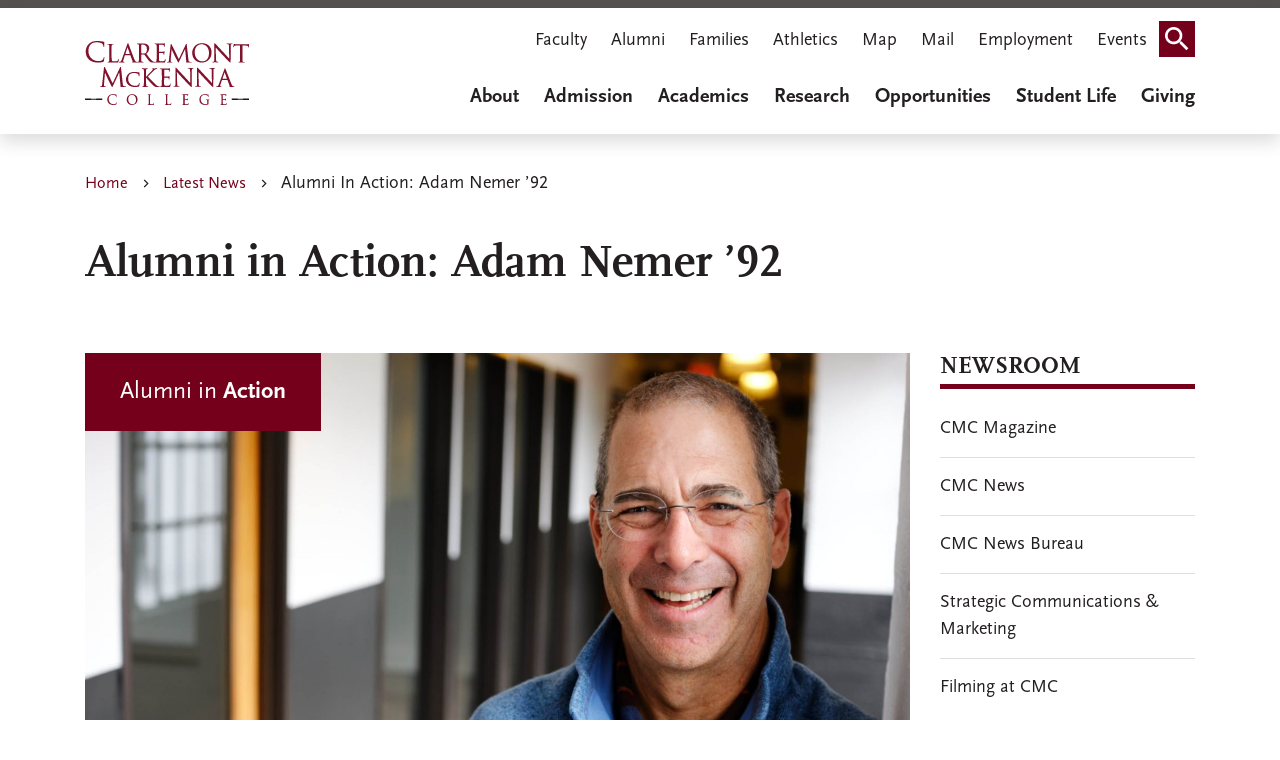

--- FILE ---
content_type: text/html; charset=UTF-8
request_url: https://www.cmc.edu/newsfeed/alumni-action-adam-nemer-92
body_size: 37891
content:
<!DOCTYPE html>
<html lang="en" dir="ltr" prefix="og: https://ogp.me/ns#">
  <head>
    <meta charset="utf-8" />
<meta name="description" content="Adam Nemer ’92 is changing the way businesses think about mental health. Three years ago, he launched Simple Mental Health, which is destigmatizing mental health challenges in the workplace. The leadership consulting business helps executives create high-performing, psychologically safe cultures by putting mental health literacy in their leadership toolboxes alongside marketing, recruiting, sales, accounting, and all the other tools they acquire over the years.Nemer shared his personal story of mental health growth and how it led him to found Simple Mental Health." />
<meta name="keywords" content="Claremont McKenna College, college, CMC" />
<link rel="canonical" href="https://www.cmc.edu/newsfeed/alumni-action-adam-nemer-92" />
<meta property="og:site_name" content="Claremont McKenna College" />
<meta property="og:type" content="article" />
<meta property="og:title" content="Alumni in Action: Adam Nemer ’92" />
<meta property="og:description" content="Adam Nemer ’92 is changing the way businesses think about mental health. Three years ago, he launched Simple Mental Health, which is destigmatizing mental health challenges in the workplace. The leadership consulting business helps executives create high-performing, psychologically safe cultures by putting mental health literacy in their leadership toolboxes alongside marketing, recruiting, sales, accounting, and all the other tools they acquire over the years.Nemer shared his personal story of mental health growth and how it led him to found Simple Mental Health." />
<meta property="og:image" content="https://www.cmc.edu/sites/default/files/styles/article_image/public/2024-04/adam_nemer_main.jpg?itok=eZHUMdne" />
<meta name="google-site-verification" content="google3f3dd1452ae49f8c.html" />
<meta name="Generator" content="Drupal 10 (https://www.drupal.org)" />
<meta name="MobileOptimized" content="width" />
<meta name="HandheldFriendly" content="true" />
<meta name="viewport" content="width=device-width, initial-scale=1.0" />
<link rel="icon" href="/themes/custom/cmc/favicon.ico" type="image/vnd.microsoft.icon" />

    <title>Alumni in Action: Adam Nemer ’92 | Claremont McKenna College</title>
    <style>
      body {
        opacity: 0;
      }
    </style>
    <link rel="stylesheet" media="all" href="/sites/default/files/css/css_WjS6WHPE_Qm14grZMTcBanpfZQoNzHky5Y1FWpxJCEo.css?delta=0&amp;language=en&amp;theme=cmc&amp;include=[base64]" />
<link rel="stylesheet" media="all" href="https://unpkg.com/aos@2.3.1/dist/aos.css" />
<link rel="stylesheet" media="all" href="/sites/default/files/css/css_-a8tsd-EQ8Wmmu8PUyXbl4DIP89l6Y5rr5tXt9Jphts.css?delta=2&amp;language=en&amp;theme=cmc&amp;include=[base64]" />
<link rel="stylesheet" media="all" href="//fonts.googleapis.com/icon?family=Material+Icons" />
<link rel="stylesheet" media="all" href="/sites/default/files/css/css_UM8sF9psw09eyO8GFhccCp2ND61A3v3IatI2E4j9hkc.css?delta=4&amp;language=en&amp;theme=cmc&amp;include=[base64]" />
<link rel="stylesheet" media="all" href="/sites/default/files/css/css_J9_L_TphmDxMochGvuRxUXg6uHgPmWlXWKCLY0nCaEk.css?delta=5&amp;language=en&amp;theme=cmc&amp;include=[base64]" />

    <script type="application/json" data-drupal-selector="drupal-settings-json">{"path":{"baseUrl":"\/","pathPrefix":"","currentPath":"node\/140627","currentPathIsAdmin":false,"isFront":false,"currentLanguage":"en"},"pluralDelimiter":"\u0003","suppressDeprecationErrors":true,"ajaxPageState":{"libraries":"[base64]","theme":"cmc","theme_token":null},"ajaxTrustedUrl":{"\/search-results":true},"gtag":{"tagId":"","consentMode":false,"otherIds":[],"events":[],"additionalConfigInfo":[]},"gtm":{"tagId":null,"settings":{"data_layer":"dataLayer","include_classes":false,"allowlist_classes":"google\nnonGooglePixels\nnonGoogleScripts\nnonGoogleIframes","blocklist_classes":"customScripts\ncustomPixels","include_environment":false,"environment_id":"","environment_token":""},"tagIds":["GTM-KRG8SVX"]},"blazy":{"loadInvisible":false,"offset":100,"saveViewportOffsetDelay":50,"validateDelay":25,"container":"","loader":true,"unblazy":false,"visibleClass":false},"blazyIo":{"disconnect":false,"rootMargin":"0px","threshold":[0,0.25,0.5,0.75,1]},"cmc_alerts":{"cmc_alerts_dismiss":null},"ajax":[],"user":{"uid":0,"permissionsHash":"702e635cdc1a96fdf96d009281f3d3a78d638316850a3d74f231680a43a549fc"}}</script>
<script src="/sites/default/files/js/js_cYSMSb4oxM9G5lm8aeweVIqh3mAHinL569zKmbU9Gws.js?scope=header&amp;delta=0&amp;language=en&amp;theme=cmc&amp;include=eJxdjVEOAiEMRC-EcCRS1i6yKZa0TRRPLxLWRH-m86bNNBG8ekgfdVPDRqBKRW0xMVyXbUx9L0QnCteiuEhgX-6BqbnEbGoCLap1Qg3A6gUrG7qtbuG7nzSe1uYPnZCJE9DFbljLPc_III0OFkNZVxEIxUbtHC4zZ8JokEMe8s8eDnj-hvUNvjdghA"></script>
<script src="/modules/contrib/google_tag/js/gtag.js?t9ce10"></script>
<script src="/modules/contrib/google_tag/js/gtm.js?t9ce10"></script>

                  <script type="application/ld+json">{"@context":"https://schema.org","@type":"NewsArticle","headline":"Alumni in Action: Adam Nemer \u201992","datePublished":"2024-05-08T14:39:09-07:00","dateModified":"2025-09-18T10:37:17-07:00","author":{"@type":"Person","name":"Isa Terrell","url":"https://www.cmc.edu/users/isa-terrell"},"publisher":{"@type":"Organization","name":"Claremont McKenna College","url":"https://www.cmc.edu/"},"image":["https://www.cmc.edu/sites/default/files/2024-04/adam_nemer_main.jpg"]}</script>
              <link rel="preload" href="/themes/custom/cmc/fonts/fontawesome-free/fontawesome-webfont.woff2?v=4.7.0" as="font" type="font/woff2" crossorigin>
    <meta name="google-site-verification" content="Pleac0nldn0lpLh94u0Y2sz8u_AiwgaeTIRrH9UMXRo" />
  </head>
  <body class="path-node page-node-type-article">
    <div role="navigation" aria-labelledby="skip-to-main">
      <a id="skip-to-main" href="#main-content" class="visually-hidden focusable skip-link">
        Skip to main content
      </a>
    </div>
    <noscript><iframe src="https://www.googletagmanager.com/ns.html?id=GTM-KRG8SVX"
                  height="0" width="0" style="display:none;visibility:hidden"></iframe></noscript>

      <div class="dialog-off-canvas-main-canvas" data-off-canvas-main-canvas>
    
<div class="layout-container">

        <header class="header-main">

  
  
  
  <div class="bg-white py-2 mb-3 shadow">
    <div class="container">       <div class="navbar wrapper">

                  <div id="block-cmc-branding" data-block-plugin-id="system_branding_block" class="block block-system block-system-branding-block">
  
    
  <a href="/" rel="home" class="site-logo">
  <img src="/themes/custom/cmc/images/logo.svg" alt="Claremont McKenna College" />
</a>
</div>

        
                <div class="d-none d-lg-block block-topnavigation">
          <nav aria-labelledby="block-topnavigation-menu" id="block-topnavigation" data-block-plugin-id="system_menu_block:top-navigation" class="block block-menu navigation menu--top-navigation">
            
  <h2 class="visually-hidden" id="block-topnavigation-menu">Top Navigation</h2>
  

        

              <ul data-region="navigation" class="nav navbar-nav">
                    <li class="nav-item">
                          <a href="/faculty-gateway" class="nav-link" data-drupal-link-system-path="node/126196">Faculty</a>
              </li>
                <li class="nav-item">
                          <a href="https://www.cmc.edu/alumni" class="nav-link">Alumni</a>
              </li>
                <li class="nav-item">
                          <a href="https://www.cmc.edu/families" class="nav-link">Families</a>
              </li>
                <li class="nav-item">
                          <a href="https://www.cmsathletics.org/landing/index" class="nav-link">Athletics</a>
              </li>
                <li class="nav-item">
                          <a href="/campus-map" class="nav-link" data-drupal-link-system-path="node/33">Map</a>
              </li>
                <li class="nav-item">
                          <a href="/mail" class="nav-link" data-drupal-link-system-path="node/611">Mail</a>
              </li>
                <li class="nav-item">
                          <a href="/employment-opportunities-at-cmc" class="nav-link" data-drupal-link-system-path="node/127601">Employment</a>
              </li>
                <li class="nav-item">
                          <a href="https://campusevents.cmc.edu/" class="nav-link">Events</a>
              </li>
                <li class="nav-item">
                          <a href="" class="search-icon nav-link">Search</a>
              </li>
        </ul>
  


  </nav>

        </div>
        
                <div class="d-none d-lg-flex block-mainnavigation">
          <div id="block-mainnavigation" data-block-plugin-id="we_megamenu_block:main" class="block block-we-megamenu block-we-megamenu-blockmain">
  
    
      <div class="region-we-mega-menu">
	<a class="navbar-toggle collapsed">
	    <span class="icon-bar"></span>
	    <span class="icon-bar"></span>
	    <span class="icon-bar"></span>
	</a>
	<nav  class="main navbar navbar-default navbar-we-mega-menu mobile-collapse hover-action" data-menu-name="main" data-block-theme="cmc" data-style="Default" data-animation="None" data-delay="" data-duration="" data-autoarrow="" data-alwayshowsubmenu="" data-action="hover" data-mobile-collapse="0" aria-label="Menu main">
	  <div class="container-fluid">
	    <ul  class="we-mega-menu-ul nav nav-tabs">
  <li  class="we-mega-menu-li dropdown-menu" data-level="0" data-element-type="we-mega-menu-li" description="" data-id="46d41e8e-8e35-4e72-b932-c3dc173a5716" data-submenu="1" data-hide-sub-when-collapse="" data-group="0" data-class="" data-icon="" data-caption="" data-alignsub="" data-target="">
      <a class="we-mega-menu-li" title="" href="/about" target="">About
          </a>
    <div  class="we-mega-menu-submenu" data-element-type="we-mega-menu-submenu" data-submenu-width="" data-class="" style="width: px">
  <div class="we-mega-menu-submenu-inner">
    <div  class="we-mega-menu-row" data-element-type="we-mega-menu-row" data-custom-row="0">
  <div  class="we-mega-menu-col span12" data-element-type="we-mega-menu-col" data-width="12" data-block="" data-blocktitle="0" data-hidewhencollapse="" data-class="">
  <ul class="nav nav-tabs subul">
  <li  class="we-mega-menu-li dropdown-menu" data-level="1" data-element-type="we-mega-menu-li" description="" data-id="deab99c0-9377-4c8c-bad6-3517c284f850" data-submenu="1" data-hide-sub-when-collapse="" data-group="0" data-class="" data-icon="" data-caption="" data-alignsub="" data-target="">
      <a class="we-mega-menu-li" title="" href="/about" target="">About CMC
          </a>
    <div  class="we-mega-menu-submenu grid-container" data-element-type="we-mega-menu-submenu" data-submenu-width="" data-class="grid-container" style="width: px">
  <div class="we-mega-menu-submenu-inner">
    <div  class="we-mega-menu-row" data-element-type="we-mega-menu-row" data-custom-row="1">
  <div  class="we-mega-menu-col span12 row-50 menu-container" data-element-type="we-mega-menu-col" data-width="12" data-block="" data-blocktitle="0" data-hidewhencollapse="" data-class="row-50 menu-container">
  <ul class="nav nav-tabs subul">
  <li  class="we-mega-menu-li dropdown-menu" data-level="2" data-element-type="we-mega-menu-li" description="" data-id="9632120d-cd1d-436e-8443-3619fc95a411" data-submenu="1" data-hide-sub-when-collapse="" data-group="0" data-class="" data-icon="" data-caption="" data-alignsub="" data-target="">
      <a class="we-mega-menu-li" title="" href="/about/mission-and-motto" target="">Mission, Principles, and Motto
          </a>
    <div  class="we-mega-menu-submenu" data-element-type="we-mega-menu-submenu" data-submenu-width="" data-class="" style="width: px">
  <div class="we-mega-menu-submenu-inner">
    <div  class="we-mega-menu-row" data-element-type="we-mega-menu-row" data-custom-row="1">
  <div  class="we-mega-menu-col span12 quotes quotes-container" data-element-type="we-mega-menu-col" data-width="12" data-block="abouttext_2" data-blocktitle="0" data-hidewhencollapse="" data-class="quotes quotes-container">
    <div class="type-of-block"><div class="block-inner"><div id="block-abouttext-2" data-block-plugin-id="block_content:24a2c4fd-334e-456d-9cbf-e49eba04ed99" class="block block-block-content block-block-content24a2c4fd-334e-456d-9cbf-e49eba04ed99">
  
    
      
            <div class="clearfix text-formatted field field--name-body field--type-text-with-summary field--label-hidden field__item"><p>We teach leaders how to make an impact and succeed in today's world.</p>
</div>
      
  </div>
</div></div>

</div>

</div>
<div  class="we-mega-menu-row" data-element-type="we-mega-menu-row" data-custom-row="1">
  <div  class="we-mega-menu-col span12" data-element-type="we-mega-menu-col" data-width="12" data-block="" data-blocktitle="" data-hidewhencollapse="0" data-class="">
  
</div>

</div>
<div  class="we-mega-menu-row" data-element-type="we-mega-menu-row" data-custom-row="1">
  <div  class="we-mega-menu-col span12" data-element-type="we-mega-menu-col" data-width="12" data-block="" data-blocktitle="" data-hidewhencollapse="0" data-class="">
  
</div>

</div>
<div  class="we-mega-menu-row" data-element-type="we-mega-menu-row" data-custom-row="1">
  <div  class="we-mega-menu-col span12" data-element-type="we-mega-menu-col" data-width="12" data-block="" data-blocktitle="" data-hidewhencollapse="0" data-class="">
  
</div>

</div>
<div  class="we-mega-menu-row" data-element-type="we-mega-menu-row" data-custom-row="1">
  <div  class="we-mega-menu-col span12" data-element-type="we-mega-menu-col" data-width="12" data-block="" data-blocktitle="" data-hidewhencollapse="0" data-class="">
  
</div>

</div>
<div  class="we-mega-menu-row" data-element-type="we-mega-menu-row" data-custom-row="1">
  <div  class="we-mega-menu-col span12" data-element-type="we-mega-menu-col" data-width="12" data-block="" data-blocktitle="" data-hidewhencollapse="0" data-class="">
  
</div>

</div>
<div  class="we-mega-menu-row" data-element-type="we-mega-menu-row" data-custom-row="1">
  <div  class="we-mega-menu-col span12" data-element-type="we-mega-menu-col" data-width="12" data-block="" data-blocktitle="" data-hidewhencollapse="0" data-class="">
  
</div>

</div>
<div  class="we-mega-menu-row" data-element-type="we-mega-menu-row" data-custom-row="1">
  <div  class="we-mega-menu-col span12" data-element-type="we-mega-menu-col" data-width="12" data-block="" data-blocktitle="0" data-hidewhencollapse="" data-class="">
  
</div>

</div>
<div  class="we-mega-menu-row" data-element-type="we-mega-menu-row" data-custom-row="1">
  <div  class="we-mega-menu-col span12" data-element-type="we-mega-menu-col" data-width="12" data-block="" data-blocktitle="0" data-hidewhencollapse="" data-class="">
  
</div>

</div>
<div  class="we-mega-menu-row" data-element-type="we-mega-menu-row" data-custom-row="1">
  <div  class="we-mega-menu-col span12" data-element-type="we-mega-menu-col" data-width="12" data-block="" data-blocktitle="0" data-hidewhencollapse="" data-class="">
  
</div>

</div>
<div  class="we-mega-menu-row" data-element-type="we-mega-menu-row" data-custom-row="1">
  <div  class="we-mega-menu-col span12" data-element-type="we-mega-menu-col" data-width="12" data-block="" data-blocktitle="0" data-hidewhencollapse="" data-class="">
  
</div>

</div>
<div  class="we-mega-menu-row" data-element-type="we-mega-menu-row" data-custom-row="1">
  <div  class="we-mega-menu-col span12" data-element-type="we-mega-menu-col" data-width="12" data-block="" data-blocktitle="0" data-hidewhencollapse="" data-class="">
  
</div>

</div>
<div  class="we-mega-menu-row" data-element-type="we-mega-menu-row" data-custom-row="1">
  <div  class="we-mega-menu-col span12" data-element-type="we-mega-menu-col" data-width="12" data-block="" data-blocktitle="0" data-hidewhencollapse="" data-class="">
  
</div>

</div>
<div  class="we-mega-menu-row" data-element-type="we-mega-menu-row" data-custom-row="1">
  <div  class="we-mega-menu-col span12" data-element-type="we-mega-menu-col" data-width="12" data-block="" data-blocktitle="0" data-hidewhencollapse="" data-class="">
  
</div>

</div>
<div  class="we-mega-menu-row" data-element-type="we-mega-menu-row" data-custom-row="1">
  <div  class="we-mega-menu-col span12" data-element-type="we-mega-menu-col" data-width="12" data-block="" data-blocktitle="0" data-hidewhencollapse="" data-class="">
  
</div>

</div>
<div  class="we-mega-menu-row" data-element-type="we-mega-menu-row" data-custom-row="1">
  <div  class="we-mega-menu-col span12" data-element-type="we-mega-menu-col" data-width="12" data-block="" data-blocktitle="0" data-hidewhencollapse="" data-class="">
  
</div>

</div>
<div  class="we-mega-menu-row" data-element-type="we-mega-menu-row" data-custom-row="1">
  <div  class="we-mega-menu-col span12" data-element-type="we-mega-menu-col" data-width="12" data-block="" data-blocktitle="0" data-hidewhencollapse="" data-class="">
  
</div>

</div>
<div  class="we-mega-menu-row" data-element-type="we-mega-menu-row" data-custom-row="1">
  <div  class="we-mega-menu-col span12" data-element-type="we-mega-menu-col" data-width="12" data-block="" data-blocktitle="0" data-hidewhencollapse="" data-class="">
  
</div>

</div>
<div  class="we-mega-menu-row" data-element-type="we-mega-menu-row" data-custom-row="1">
  <div  class="we-mega-menu-col span12" data-element-type="we-mega-menu-col" data-width="12" data-block="" data-blocktitle="0" data-hidewhencollapse="" data-class="">
  
</div>

</div>
<div  class="we-mega-menu-row" data-element-type="we-mega-menu-row" data-custom-row="1">
  <div  class="we-mega-menu-col span12" data-element-type="we-mega-menu-col" data-width="12" data-block="" data-blocktitle="0" data-hidewhencollapse="" data-class="">
  
</div>

</div>
<div  class="we-mega-menu-row" data-element-type="we-mega-menu-row" data-custom-row="1">
  <div  class="we-mega-menu-col span12" data-element-type="we-mega-menu-col" data-width="12" data-block="" data-blocktitle="" data-hidewhencollapse="0" data-class="">
  
</div>

</div>
<div  class="we-mega-menu-row" data-element-type="we-mega-menu-row" data-custom-row="1">
  <div  class="we-mega-menu-col span12" data-element-type="we-mega-menu-col" data-width="12" data-block="" data-blocktitle="" data-hidewhencollapse="0" data-class="">
  
</div>

</div>
<div  class="we-mega-menu-row" data-element-type="we-mega-menu-row" data-custom-row="1">
  <div  class="we-mega-menu-col span12" data-element-type="we-mega-menu-col" data-width="12" data-block="" data-blocktitle="" data-hidewhencollapse="0" data-class="">
  
</div>

</div>
<div  class="we-mega-menu-row" data-element-type="we-mega-menu-row" data-custom-row="1">
  <div  class="we-mega-menu-col span12" data-element-type="we-mega-menu-col" data-width="12" data-block="" data-blocktitle="" data-hidewhencollapse="0" data-class="">
  
</div>

</div>
<div  class="we-mega-menu-row" data-element-type="we-mega-menu-row" data-custom-row="1">
  <div  class="we-mega-menu-col span12" data-element-type="we-mega-menu-col" data-width="12" data-block="" data-blocktitle="" data-hidewhencollapse="0" data-class="">
  
</div>

</div>
<div  class="we-mega-menu-row" data-element-type="we-mega-menu-row" data-custom-row="1">
  <div  class="we-mega-menu-col span12" data-element-type="we-mega-menu-col" data-width="12" data-block="" data-blocktitle="" data-hidewhencollapse="0" data-class="">
  
</div>

</div>
<div  class="we-mega-menu-row" data-element-type="we-mega-menu-row" data-custom-row="1">
  <div  class="we-mega-menu-col span12" data-element-type="we-mega-menu-col" data-width="12" data-block="" data-blocktitle="" data-hidewhencollapse="0" data-class="">
  
</div>

</div>
<div  class="we-mega-menu-row" data-element-type="we-mega-menu-row" data-custom-row="1">
  <div  class="we-mega-menu-col span12" data-element-type="we-mega-menu-col" data-width="12" data-block="" data-blocktitle="" data-hidewhencollapse="0" data-class="">
  
</div>

</div>

  </div>
</div>
</li>
<li  class="we-mega-menu-li dropdown-menu" data-level="2" data-element-type="we-mega-menu-li" description="" data-id="b1c5f5e9-202a-4631-838e-a18ecdc06235" data-submenu="1" data-hide-sub-when-collapse="" data-group="0" data-class="" data-icon="" data-caption="" data-alignsub="" data-target="">
      <a class="we-mega-menu-li" title="" href="/about/history" target="">History
          </a>
    <div  class="we-mega-menu-submenu" data-element-type="we-mega-menu-submenu" data-submenu-width="" data-class="" style="width: px">
  <div class="we-mega-menu-submenu-inner">
    <div  class="we-mega-menu-row" data-element-type="we-mega-menu-row" data-custom-row="1">
  <div  class="we-mega-menu-col span12 quotes quotes-container" data-element-type="we-mega-menu-col" data-width="12" data-block="abouttext_4" data-blocktitle="0" data-hidewhencollapse="" data-class="quotes quotes-container">
    <div class="type-of-block"><div class="block-inner"><div id="block-abouttext-4" data-block-plugin-id="block_content:24a2c4fd-334e-456d-9cbf-e49eba04ed99" class="block block-block-content block-block-content24a2c4fd-334e-456d-9cbf-e49eba04ed99">
  
    
      
            <div class="clearfix text-formatted field field--name-body field--type-text-with-summary field--label-hidden field__item"><p>We teach leaders how to make an impact and succeed in today's world.</p>
</div>
      
  </div>
</div></div>

</div>

</div>
<div  class="we-mega-menu-row" data-element-type="we-mega-menu-row" data-custom-row="1">
  <div  class="we-mega-menu-col span12" data-element-type="we-mega-menu-col" data-width="12" data-block="" data-blocktitle="" data-hidewhencollapse="0" data-class="">
  
</div>

</div>
<div  class="we-mega-menu-row" data-element-type="we-mega-menu-row" data-custom-row="1">
  <div  class="we-mega-menu-col span12" data-element-type="we-mega-menu-col" data-width="12" data-block="" data-blocktitle="" data-hidewhencollapse="0" data-class="">
  
</div>

</div>
<div  class="we-mega-menu-row" data-element-type="we-mega-menu-row" data-custom-row="1">
  <div  class="we-mega-menu-col span12" data-element-type="we-mega-menu-col" data-width="12" data-block="" data-blocktitle="" data-hidewhencollapse="0" data-class="">
  
</div>

</div>
<div  class="we-mega-menu-row" data-element-type="we-mega-menu-row" data-custom-row="1">
  <div  class="we-mega-menu-col span12" data-element-type="we-mega-menu-col" data-width="12" data-block="" data-blocktitle="" data-hidewhencollapse="0" data-class="">
  
</div>

</div>
<div  class="we-mega-menu-row" data-element-type="we-mega-menu-row" data-custom-row="1">
  <div  class="we-mega-menu-col span12" data-element-type="we-mega-menu-col" data-width="12" data-block="" data-blocktitle="" data-hidewhencollapse="0" data-class="">
  
</div>

</div>
<div  class="we-mega-menu-row" data-element-type="we-mega-menu-row" data-custom-row="1">
  <div  class="we-mega-menu-col span12" data-element-type="we-mega-menu-col" data-width="12" data-block="" data-blocktitle="" data-hidewhencollapse="0" data-class="">
  
</div>

</div>
<div  class="we-mega-menu-row" data-element-type="we-mega-menu-row" data-custom-row="1">
  <div  class="we-mega-menu-col span12" data-element-type="we-mega-menu-col" data-width="12" data-block="" data-blocktitle="0" data-hidewhencollapse="" data-class="">
  
</div>

</div>
<div  class="we-mega-menu-row" data-element-type="we-mega-menu-row" data-custom-row="1">
  <div  class="we-mega-menu-col span12" data-element-type="we-mega-menu-col" data-width="12" data-block="" data-blocktitle="0" data-hidewhencollapse="" data-class="">
  
</div>

</div>
<div  class="we-mega-menu-row" data-element-type="we-mega-menu-row" data-custom-row="1">
  <div  class="we-mega-menu-col span12" data-element-type="we-mega-menu-col" data-width="12" data-block="" data-blocktitle="0" data-hidewhencollapse="" data-class="">
  
</div>

</div>
<div  class="we-mega-menu-row" data-element-type="we-mega-menu-row" data-custom-row="1">
  <div  class="we-mega-menu-col span12" data-element-type="we-mega-menu-col" data-width="12" data-block="" data-blocktitle="0" data-hidewhencollapse="" data-class="">
  
</div>

</div>
<div  class="we-mega-menu-row" data-element-type="we-mega-menu-row" data-custom-row="1">
  <div  class="we-mega-menu-col span12" data-element-type="we-mega-menu-col" data-width="12" data-block="" data-blocktitle="0" data-hidewhencollapse="" data-class="">
  
</div>

</div>
<div  class="we-mega-menu-row" data-element-type="we-mega-menu-row" data-custom-row="1">
  <div  class="we-mega-menu-col span12" data-element-type="we-mega-menu-col" data-width="12" data-block="" data-blocktitle="0" data-hidewhencollapse="" data-class="">
  
</div>

</div>
<div  class="we-mega-menu-row" data-element-type="we-mega-menu-row" data-custom-row="1">
  <div  class="we-mega-menu-col span12" data-element-type="we-mega-menu-col" data-width="12" data-block="" data-blocktitle="0" data-hidewhencollapse="" data-class="">
  
</div>

</div>
<div  class="we-mega-menu-row" data-element-type="we-mega-menu-row" data-custom-row="1">
  <div  class="we-mega-menu-col span12" data-element-type="we-mega-menu-col" data-width="12" data-block="" data-blocktitle="0" data-hidewhencollapse="" data-class="">
  
</div>

</div>
<div  class="we-mega-menu-row" data-element-type="we-mega-menu-row" data-custom-row="1">
  <div  class="we-mega-menu-col span12" data-element-type="we-mega-menu-col" data-width="12" data-block="" data-blocktitle="0" data-hidewhencollapse="" data-class="">
  
</div>

</div>
<div  class="we-mega-menu-row" data-element-type="we-mega-menu-row" data-custom-row="1">
  <div  class="we-mega-menu-col span12" data-element-type="we-mega-menu-col" data-width="12" data-block="" data-blocktitle="0" data-hidewhencollapse="" data-class="">
  
</div>

</div>
<div  class="we-mega-menu-row" data-element-type="we-mega-menu-row" data-custom-row="1">
  <div  class="we-mega-menu-col span12" data-element-type="we-mega-menu-col" data-width="12" data-block="" data-blocktitle="0" data-hidewhencollapse="" data-class="">
  
</div>

</div>
<div  class="we-mega-menu-row" data-element-type="we-mega-menu-row" data-custom-row="1">
  <div  class="we-mega-menu-col span12" data-element-type="we-mega-menu-col" data-width="12" data-block="" data-blocktitle="0" data-hidewhencollapse="" data-class="">
  
</div>

</div>
<div  class="we-mega-menu-row" data-element-type="we-mega-menu-row" data-custom-row="1">
  <div  class="we-mega-menu-col span12" data-element-type="we-mega-menu-col" data-width="12" data-block="" data-blocktitle="0" data-hidewhencollapse="" data-class="">
  
</div>

</div>
<div  class="we-mega-menu-row" data-element-type="we-mega-menu-row" data-custom-row="1">
  <div  class="we-mega-menu-col span12" data-element-type="we-mega-menu-col" data-width="12" data-block="" data-blocktitle="" data-hidewhencollapse="0" data-class="">
  
</div>

</div>
<div  class="we-mega-menu-row" data-element-type="we-mega-menu-row" data-custom-row="1">
  <div  class="we-mega-menu-col span12" data-element-type="we-mega-menu-col" data-width="12" data-block="" data-blocktitle="" data-hidewhencollapse="0" data-class="">
  
</div>

</div>
<div  class="we-mega-menu-row" data-element-type="we-mega-menu-row" data-custom-row="1">
  <div  class="we-mega-menu-col span12" data-element-type="we-mega-menu-col" data-width="12" data-block="" data-blocktitle="" data-hidewhencollapse="0" data-class="">
  
</div>

</div>
<div  class="we-mega-menu-row" data-element-type="we-mega-menu-row" data-custom-row="1">
  <div  class="we-mega-menu-col span12" data-element-type="we-mega-menu-col" data-width="12" data-block="" data-blocktitle="" data-hidewhencollapse="0" data-class="">
  
</div>

</div>
<div  class="we-mega-menu-row" data-element-type="we-mega-menu-row" data-custom-row="1">
  <div  class="we-mega-menu-col span12" data-element-type="we-mega-menu-col" data-width="12" data-block="" data-blocktitle="" data-hidewhencollapse="0" data-class="">
  
</div>

</div>
<div  class="we-mega-menu-row" data-element-type="we-mega-menu-row" data-custom-row="1">
  <div  class="we-mega-menu-col span12" data-element-type="we-mega-menu-col" data-width="12" data-block="" data-blocktitle="" data-hidewhencollapse="0" data-class="">
  
</div>

</div>
<div  class="we-mega-menu-row" data-element-type="we-mega-menu-row" data-custom-row="1">
  <div  class="we-mega-menu-col span12" data-element-type="we-mega-menu-col" data-width="12" data-block="" data-blocktitle="" data-hidewhencollapse="0" data-class="">
  
</div>

</div>
<div  class="we-mega-menu-row" data-element-type="we-mega-menu-row" data-custom-row="1">
  <div  class="we-mega-menu-col span12" data-element-type="we-mega-menu-col" data-width="12" data-block="" data-blocktitle="" data-hidewhencollapse="0" data-class="">
  
</div>

</div>

  </div>
</div>
</li>
<li  class="we-mega-menu-li" data-level="2" data-element-type="we-mega-menu-li" description="" data-id="bddd3828-955e-4026-ab82-90e8fe850fcc" data-submenu="0" data-hide-sub-when-collapse="" data-group="0" data-class="" data-icon="" data-caption="" data-alignsub="" data-target="_self">
      <a class="we-mega-menu-li" title="" href="/about/history/archives" target="_self">Digital Archive
          </a>
    
</li>
<li  class="we-mega-menu-li" data-level="2" data-element-type="we-mega-menu-li" description="" data-id="c9e0d8b2-8cee-4f6d-a8d4-f5fbf6913b80" data-submenu="0" data-hide-sub-when-collapse="" data-group="0" data-class="" data-icon="" data-caption="" data-alignsub="" data-target="">
      <a class="we-mega-menu-li" title="" href="/magazine" target="">CMC Digital Magazine
          </a>
    
</li>
<li  class="we-mega-menu-li" data-level="2" data-element-type="we-mega-menu-li" description="" data-id="55ea3adb-84f4-46d9-a1e9-a110125786a6" data-submenu="0" data-hide-sub-when-collapse="" data-group="0" data-class="" data-icon="" data-caption="" data-alignsub="" data-target="_self">
      <a class="we-mega-menu-li" title="" href="/about/donald-mckenna-biography" target="_self">Donald McKenna Biography
          </a>
    
</li>
<li  class="we-mega-menu-li dropdown-menu" data-level="2" data-element-type="we-mega-menu-li" description="" data-id="f349db36-77e5-43df-aa53-e687a24cc5dd" data-submenu="1" data-hide-sub-when-collapse="" data-group="0" data-class="" data-icon="" data-caption="" data-alignsub="" data-target="">
      <a class="we-mega-menu-li" title="" href="/institutional-research/fact-sheet" target="">Fact Sheet
          </a>
    <div  class="we-mega-menu-submenu" data-element-type="we-mega-menu-submenu" data-submenu-width="" data-class="" style="width: px">
  <div class="we-mega-menu-submenu-inner">
    <div  class="we-mega-menu-row" data-element-type="we-mega-menu-row" data-custom-row="1">
  <div  class="we-mega-menu-col span12 quotes quotes-container" data-element-type="we-mega-menu-col" data-width="12" data-block="abouttext_3" data-blocktitle="0" data-hidewhencollapse="" data-class="quotes quotes-container">
    <div class="type-of-block"><div class="block-inner"><div id="block-abouttext-3" data-block-plugin-id="block_content:24a2c4fd-334e-456d-9cbf-e49eba04ed99" class="block block-block-content block-block-content24a2c4fd-334e-456d-9cbf-e49eba04ed99">
  
    
      
            <div class="clearfix text-formatted field field--name-body field--type-text-with-summary field--label-hidden field__item"><p>We teach leaders how to make an impact and succeed in today's world.</p>
</div>
      
  </div>
</div></div>

</div>

</div>
<div  class="we-mega-menu-row" data-element-type="we-mega-menu-row" data-custom-row="1">
  <div  class="we-mega-menu-col span12" data-element-type="we-mega-menu-col" data-width="12" data-block="" data-blocktitle="" data-hidewhencollapse="0" data-class="">
  
</div>

</div>
<div  class="we-mega-menu-row" data-element-type="we-mega-menu-row" data-custom-row="1">
  <div  class="we-mega-menu-col span12" data-element-type="we-mega-menu-col" data-width="12" data-block="" data-blocktitle="" data-hidewhencollapse="0" data-class="">
  
</div>

</div>
<div  class="we-mega-menu-row" data-element-type="we-mega-menu-row" data-custom-row="1">
  <div  class="we-mega-menu-col span12" data-element-type="we-mega-menu-col" data-width="12" data-block="" data-blocktitle="" data-hidewhencollapse="0" data-class="">
  
</div>

</div>
<div  class="we-mega-menu-row" data-element-type="we-mega-menu-row" data-custom-row="1">
  <div  class="we-mega-menu-col span12" data-element-type="we-mega-menu-col" data-width="12" data-block="" data-blocktitle="" data-hidewhencollapse="0" data-class="">
  
</div>

</div>
<div  class="we-mega-menu-row" data-element-type="we-mega-menu-row" data-custom-row="1">
  <div  class="we-mega-menu-col span12" data-element-type="we-mega-menu-col" data-width="12" data-block="" data-blocktitle="" data-hidewhencollapse="0" data-class="">
  
</div>

</div>
<div  class="we-mega-menu-row" data-element-type="we-mega-menu-row" data-custom-row="1">
  <div  class="we-mega-menu-col span12" data-element-type="we-mega-menu-col" data-width="12" data-block="" data-blocktitle="" data-hidewhencollapse="0" data-class="">
  
</div>

</div>
<div  class="we-mega-menu-row" data-element-type="we-mega-menu-row" data-custom-row="1">
  <div  class="we-mega-menu-col span12" data-element-type="we-mega-menu-col" data-width="12" data-block="" data-blocktitle="0" data-hidewhencollapse="" data-class="">
  
</div>

</div>
<div  class="we-mega-menu-row" data-element-type="we-mega-menu-row" data-custom-row="1">
  <div  class="we-mega-menu-col span12" data-element-type="we-mega-menu-col" data-width="12" data-block="" data-blocktitle="0" data-hidewhencollapse="" data-class="">
  
</div>

</div>
<div  class="we-mega-menu-row" data-element-type="we-mega-menu-row" data-custom-row="1">
  <div  class="we-mega-menu-col span12" data-element-type="we-mega-menu-col" data-width="12" data-block="" data-blocktitle="0" data-hidewhencollapse="" data-class="">
  
</div>

</div>
<div  class="we-mega-menu-row" data-element-type="we-mega-menu-row" data-custom-row="1">
  <div  class="we-mega-menu-col span12" data-element-type="we-mega-menu-col" data-width="12" data-block="" data-blocktitle="0" data-hidewhencollapse="" data-class="">
  
</div>

</div>
<div  class="we-mega-menu-row" data-element-type="we-mega-menu-row" data-custom-row="1">
  <div  class="we-mega-menu-col span12" data-element-type="we-mega-menu-col" data-width="12" data-block="" data-blocktitle="0" data-hidewhencollapse="" data-class="">
  
</div>

</div>
<div  class="we-mega-menu-row" data-element-type="we-mega-menu-row" data-custom-row="1">
  <div  class="we-mega-menu-col span12" data-element-type="we-mega-menu-col" data-width="12" data-block="" data-blocktitle="0" data-hidewhencollapse="" data-class="">
  
</div>

</div>
<div  class="we-mega-menu-row" data-element-type="we-mega-menu-row" data-custom-row="1">
  <div  class="we-mega-menu-col span12" data-element-type="we-mega-menu-col" data-width="12" data-block="" data-blocktitle="0" data-hidewhencollapse="" data-class="">
  
</div>

</div>
<div  class="we-mega-menu-row" data-element-type="we-mega-menu-row" data-custom-row="1">
  <div  class="we-mega-menu-col span12" data-element-type="we-mega-menu-col" data-width="12" data-block="" data-blocktitle="0" data-hidewhencollapse="" data-class="">
  
</div>

</div>
<div  class="we-mega-menu-row" data-element-type="we-mega-menu-row" data-custom-row="1">
  <div  class="we-mega-menu-col span12" data-element-type="we-mega-menu-col" data-width="12" data-block="" data-blocktitle="0" data-hidewhencollapse="" data-class="">
  
</div>

</div>
<div  class="we-mega-menu-row" data-element-type="we-mega-menu-row" data-custom-row="1">
  <div  class="we-mega-menu-col span12" data-element-type="we-mega-menu-col" data-width="12" data-block="" data-blocktitle="0" data-hidewhencollapse="" data-class="">
  
</div>

</div>
<div  class="we-mega-menu-row" data-element-type="we-mega-menu-row" data-custom-row="1">
  <div  class="we-mega-menu-col span12" data-element-type="we-mega-menu-col" data-width="12" data-block="" data-blocktitle="0" data-hidewhencollapse="" data-class="">
  
</div>

</div>
<div  class="we-mega-menu-row" data-element-type="we-mega-menu-row" data-custom-row="1">
  <div  class="we-mega-menu-col span12" data-element-type="we-mega-menu-col" data-width="12" data-block="" data-blocktitle="0" data-hidewhencollapse="" data-class="">
  
</div>

</div>
<div  class="we-mega-menu-row" data-element-type="we-mega-menu-row" data-custom-row="1">
  <div  class="we-mega-menu-col span12" data-element-type="we-mega-menu-col" data-width="12" data-block="" data-blocktitle="0" data-hidewhencollapse="" data-class="">
  
</div>

</div>
<div  class="we-mega-menu-row" data-element-type="we-mega-menu-row" data-custom-row="1">
  <div  class="we-mega-menu-col span12" data-element-type="we-mega-menu-col" data-width="12" data-block="" data-blocktitle="" data-hidewhencollapse="0" data-class="">
  
</div>

</div>
<div  class="we-mega-menu-row" data-element-type="we-mega-menu-row" data-custom-row="1">
  <div  class="we-mega-menu-col span12" data-element-type="we-mega-menu-col" data-width="12" data-block="" data-blocktitle="" data-hidewhencollapse="0" data-class="">
  
</div>

</div>
<div  class="we-mega-menu-row" data-element-type="we-mega-menu-row" data-custom-row="1">
  <div  class="we-mega-menu-col span12" data-element-type="we-mega-menu-col" data-width="12" data-block="" data-blocktitle="" data-hidewhencollapse="0" data-class="">
  
</div>

</div>
<div  class="we-mega-menu-row" data-element-type="we-mega-menu-row" data-custom-row="1">
  <div  class="we-mega-menu-col span12" data-element-type="we-mega-menu-col" data-width="12" data-block="" data-blocktitle="" data-hidewhencollapse="0" data-class="">
  
</div>

</div>
<div  class="we-mega-menu-row" data-element-type="we-mega-menu-row" data-custom-row="1">
  <div  class="we-mega-menu-col span12" data-element-type="we-mega-menu-col" data-width="12" data-block="" data-blocktitle="" data-hidewhencollapse="0" data-class="">
  
</div>

</div>
<div  class="we-mega-menu-row" data-element-type="we-mega-menu-row" data-custom-row="1">
  <div  class="we-mega-menu-col span12" data-element-type="we-mega-menu-col" data-width="12" data-block="" data-blocktitle="" data-hidewhencollapse="0" data-class="">
  
</div>

</div>
<div  class="we-mega-menu-row" data-element-type="we-mega-menu-row" data-custom-row="1">
  <div  class="we-mega-menu-col span12" data-element-type="we-mega-menu-col" data-width="12" data-block="" data-blocktitle="" data-hidewhencollapse="0" data-class="">
  
</div>

</div>
<div  class="we-mega-menu-row" data-element-type="we-mega-menu-row" data-custom-row="1">
  <div  class="we-mega-menu-col span12" data-element-type="we-mega-menu-col" data-width="12" data-block="" data-blocktitle="" data-hidewhencollapse="0" data-class="">
  
</div>

</div>

  </div>
</div>
</li>
<li  class="we-mega-menu-li" data-level="2" data-element-type="we-mega-menu-li" description="" data-id="5d106ec0-5d63-414d-8cd9-cd75e391b957" data-submenu="0" data-hide-sub-when-collapse="" data-group="0" data-class="" data-icon="" data-caption="" data-alignsub="" data-target="">
      <a class="we-mega-menu-li" title="" href="/newsfeed" target="">CMC News
          </a>
    
</li>

</ul>
</div>
<div  class="we-mega-menu-col span12 quotes quotes-container" data-element-type="we-mega-menu-col" data-width="12" data-block="cmc_missiontext" data-blocktitle="0" data-hidewhencollapse="" data-class="quotes quotes-container">
    <div class="type-of-block"><div class="block-inner"><div id="block-cmc-missiontext" data-block-plugin-id="block_content:0ee7e6f2-bfff-4de9-aaef-3382761acbce" class="block block-block-content block-block-content0ee7e6f2-bfff-4de9-aaef-3382761acbce">
  
    
      
            <div class="clearfix text-formatted field field--name-body field--type-text-with-summary field--label-hidden field__item"><p>Preparing students for thoughtful and productive lives and responsible leadership in business, government, and the professions.</p><p><span style="font-size:16px;">Crescit cum commercio civitas.</span></p></div>
      
  </div>
</div></div>

</div>

</div>

  </div>
</div>
</li>
<li  class="we-mega-menu-li dropdown-menu" data-level="1" data-element-type="we-mega-menu-li" description="" data-id="d3a5a690-18fc-449f-9f7d-c9ac0ae78daa" data-submenu="1" data-hide-sub-when-collapse="" data-group="0" data-class="" data-icon="" data-caption="" data-alignsub="" data-target="_blank">
      <a class="we-mega-menu-li" title="" href="/the-open-academy" target="_blank">The Open Academy
          </a>
    <div  class="we-mega-menu-submenu grid-container" data-element-type="we-mega-menu-submenu" data-submenu-width="" data-class="grid-container" style="width: px">
  <div class="we-mega-menu-submenu-inner">
    <div  class="we-mega-menu-row" data-element-type="we-mega-menu-row" data-custom-row="1">
  <div  class="we-mega-menu-col span12 quotes quotes-container" data-element-type="we-mega-menu-col" data-width="12" data-block="cmc_missiontext" data-blocktitle="0" data-hidewhencollapse="" data-class="quotes quotes-container">
    <div class="type-of-block"><div class="block-inner"><div id="block-cmc-missiontext" data-block-plugin-id="block_content:0ee7e6f2-bfff-4de9-aaef-3382761acbce" class="block block-block-content block-block-content0ee7e6f2-bfff-4de9-aaef-3382761acbce">
  
    
      
            <div class="clearfix text-formatted field field--name-body field--type-text-with-summary field--label-hidden field__item"><p>Preparing students for thoughtful and productive lives and responsible leadership in business, government, and the professions.</p><p><span style="font-size:16px;">Crescit cum commercio civitas.</span></p></div>
      
  </div>
</div></div>

</div>

</div>
<div  class="we-mega-menu-row" data-element-type="we-mega-menu-row" data-custom-row="1">
  <div  class="we-mega-menu-col span12" data-element-type="we-mega-menu-col" data-width="12" data-block="" data-blocktitle="" data-hidewhencollapse="0" data-class="">
  
</div>

</div>
<div  class="we-mega-menu-row" data-element-type="we-mega-menu-row" data-custom-row="1">
  <div  class="we-mega-menu-col span12" data-element-type="we-mega-menu-col" data-width="12" data-block="" data-blocktitle="" data-hidewhencollapse="0" data-class="">
  
</div>

</div>

  </div>
</div>
</li>
<li  class="we-mega-menu-li dropdown-menu" data-level="1" data-element-type="we-mega-menu-li" description="" data-id="54fa2824-d032-4664-873a-fdf7aceeeff6" data-submenu="1" data-hide-sub-when-collapse="" data-group="0" data-class="" data-icon="" data-caption="" data-alignsub="" data-target="_self">
      <a class="we-mega-menu-li" title="" href="/president" target="_self">Leadership
          </a>
    <div  class="we-mega-menu-submenu grid-container" data-element-type="we-mega-menu-submenu" data-submenu-width="" data-class="grid-container" style="width: px">
  <div class="we-mega-menu-submenu-inner">
    <div  class="we-mega-menu-row" data-element-type="we-mega-menu-row" data-custom-row="1">
  <div  class="we-mega-menu-col span12 row-50 menu-container" data-element-type="we-mega-menu-col" data-width="12" data-block="" data-blocktitle="0" data-hidewhencollapse="" data-class="row-50 menu-container">
  <ul class="nav nav-tabs subul">
  <li  class="we-mega-menu-li" data-level="2" data-element-type="we-mega-menu-li" description="" data-id="947a0fed-66a4-43f9-9d39-e69b8547cf68" data-submenu="0" data-hide-sub-when-collapse="" data-group="0" data-class="" data-icon="" data-caption="" data-alignsub="" data-target="_self">
      <a class="we-mega-menu-li" title="" href="/president" target="_self">President&#039;s Office
          </a>
    
</li>
<li  class="we-mega-menu-li" data-level="2" data-element-type="we-mega-menu-li" description="" data-id="7b68ac52-d3e5-4ca1-ae97-eee3f089285c" data-submenu="0" data-hide-sub-when-collapse="" data-group="0" data-class="" data-icon="" data-caption="" data-alignsub="" data-target="_self">
      <a class="we-mega-menu-li" title="" href="/about/leadership/cmc-presidents" target="_self">CMC Presidents
          </a>
    
</li>
<li  class="we-mega-menu-li" data-level="2" data-element-type="we-mega-menu-li" description="" data-id="26a44b93-5f8d-4cd0-825d-8dc5973847b1" data-submenu="0" data-hide-sub-when-collapse="" data-group="0" data-class="" data-icon="" data-caption="" data-alignsub="" data-target="_self">
      <a class="we-mega-menu-li" title="" href="/president/board-of-trustees" target="_self">Board of Trustees
          </a>
    
</li>
<li  class="we-mega-menu-li" data-level="2" data-element-type="we-mega-menu-li" description="" data-id="419653d9-c2a1-48b8-8361-3b48595a9d6c" data-submenu="0" data-hide-sub-when-collapse="" data-group="0" data-class="" data-icon="" data-caption="" data-alignsub="" data-target="_self">
      <a class="we-mega-menu-li" title="" href="/president/team" target="_self">President’s Executive Cabinet &amp; Staff
          </a>
    
</li>

</ul>
</div>
<div  class="we-mega-menu-col span12 quotes quotes-container" data-element-type="we-mega-menu-col" data-width="12" data-block="cmc_missiontext" data-blocktitle="0" data-hidewhencollapse="" data-class="quotes quotes-container">
    <div class="type-of-block"><div class="block-inner"><div id="block-cmc-missiontext" data-block-plugin-id="block_content:0ee7e6f2-bfff-4de9-aaef-3382761acbce" class="block block-block-content block-block-content0ee7e6f2-bfff-4de9-aaef-3382761acbce">
  
    
      
            <div class="clearfix text-formatted field field--name-body field--type-text-with-summary field--label-hidden field__item"><p>Preparing students for thoughtful and productive lives and responsible leadership in business, government, and the professions.</p><p><span style="font-size:16px;">Crescit cum commercio civitas.</span></p></div>
      
  </div>
</div></div>

</div>

</div>

  </div>
</div>
</li>
<li  class="we-mega-menu-li dropdown-menu" data-level="1" data-element-type="we-mega-menu-li" description="" data-id="31e44acd-14f2-402d-b52f-c4e492bddf21" data-submenu="1" data-hide-sub-when-collapse="" data-group="0" data-class="" data-icon="" data-caption="" data-alignsub="" data-target="_self">
      <a class="we-mega-menu-li" title="" href="/institutional-research/fact-sheet" target="_self">Fact Sheet
          </a>
    <div  class="we-mega-menu-submenu grid-container" data-element-type="we-mega-menu-submenu" data-submenu-width="" data-class="grid-container" style="width: px">
  <div class="we-mega-menu-submenu-inner">
    <div  class="we-mega-menu-row" data-element-type="we-mega-menu-row" data-custom-row="1">
  <div  class="we-mega-menu-col span10 quotes quotes-container" data-element-type="we-mega-menu-col" data-width="10" data-block="cmc_missiontext" data-blocktitle="0" data-hidewhencollapse="" data-class="quotes quotes-container">
    <div class="type-of-block"><div class="block-inner"><div id="block-cmc-missiontext" data-block-plugin-id="block_content:0ee7e6f2-bfff-4de9-aaef-3382761acbce" class="block block-block-content block-block-content0ee7e6f2-bfff-4de9-aaef-3382761acbce">
  
    
      
            <div class="clearfix text-formatted field field--name-body field--type-text-with-summary field--label-hidden field__item"><p>Preparing students for thoughtful and productive lives and responsible leadership in business, government, and the professions.</p><p><span style="font-size:16px;">Crescit cum commercio civitas.</span></p></div>
      
  </div>
</div></div>

</div>

</div>
<div  class="we-mega-menu-row" data-element-type="we-mega-menu-row" data-custom-row="1">
  <div  class="we-mega-menu-col span12" data-element-type="we-mega-menu-col" data-width="12" data-block="" data-blocktitle="" data-hidewhencollapse="0" data-class="">
  
</div>

</div>
<div  class="we-mega-menu-row" data-element-type="we-mega-menu-row" data-custom-row="1">
  <div  class="we-mega-menu-col span12" data-element-type="we-mega-menu-col" data-width="12" data-block="" data-blocktitle="" data-hidewhencollapse="0" data-class="">
  
</div>

</div>

  </div>
</div>
</li>
<li  class="we-mega-menu-li dropdown-menu" data-level="1" data-element-type="we-mega-menu-li" description="" data-id="ede5ea59-af10-41f0-9199-bd222ee8e3d6" data-submenu="1" data-hide-sub-when-collapse="" data-group="0" data-class="" data-icon="" data-caption="" data-alignsub="" data-target="_self">
      <a class="we-mega-menu-li" title="" href="/about/about-the-claremont-colleges" target="_self">The Claremont Colleges
          </a>
    <div  class="we-mega-menu-submenu grid-container" data-element-type="we-mega-menu-submenu" data-submenu-width="" data-class="grid-container" style="width: px">
  <div class="we-mega-menu-submenu-inner">
    <div  class="we-mega-menu-row" data-element-type="we-mega-menu-row" data-custom-row="1">
  <div  class="we-mega-menu-col span10 quotes quotes-container" data-element-type="we-mega-menu-col" data-width="10" data-block="cmc_missiontext" data-blocktitle="0" data-hidewhencollapse="" data-class="quotes quotes-container">
    <div class="type-of-block"><div class="block-inner"><div id="block-cmc-missiontext" data-block-plugin-id="block_content:0ee7e6f2-bfff-4de9-aaef-3382761acbce" class="block block-block-content block-block-content0ee7e6f2-bfff-4de9-aaef-3382761acbce">
  
    
      
            <div class="clearfix text-formatted field field--name-body field--type-text-with-summary field--label-hidden field__item"><p>Preparing students for thoughtful and productive lives and responsible leadership in business, government, and the professions.</p><p><span style="font-size:16px;">Crescit cum commercio civitas.</span></p></div>
      
  </div>
</div></div>

</div>

</div>
<div  class="we-mega-menu-row" data-element-type="we-mega-menu-row" data-custom-row="1">
  <div  class="we-mega-menu-col span12" data-element-type="we-mega-menu-col" data-width="12" data-block="" data-blocktitle="" data-hidewhencollapse="0" data-class="">
  
</div>

</div>
<div  class="we-mega-menu-row" data-element-type="we-mega-menu-row" data-custom-row="1">
  <div  class="we-mega-menu-col span12" data-element-type="we-mega-menu-col" data-width="12" data-block="" data-blocktitle="" data-hidewhencollapse="0" data-class="">
  
</div>

</div>

  </div>
</div>
</li>
<li  class="we-mega-menu-li dropdown-menu" data-level="1" data-element-type="we-mega-menu-li" description="" data-id="ed864bf7-b80e-49c0-bae6-6217f6e2263d" data-submenu="1" data-hide-sub-when-collapse="" data-group="0" data-class="" data-icon="" data-caption="" data-alignsub="" data-target="">
      <a class="we-mega-menu-li" title="" href="/about/campus-directory" target="">Campus Directory
          </a>
    <div  class="we-mega-menu-submenu grid-container" data-element-type="we-mega-menu-submenu" data-submenu-width="" data-class="grid-container" style="width: px">
  <div class="we-mega-menu-submenu-inner">
    <div  class="we-mega-menu-row" data-element-type="we-mega-menu-row" data-custom-row="1">
  <div  class="we-mega-menu-col span10 quotes quotes-container" data-element-type="we-mega-menu-col" data-width="10" data-block="cmc_missiontext" data-blocktitle="0" data-hidewhencollapse="" data-class="quotes quotes-container">
    <div class="type-of-block"><div class="block-inner"><div id="block-cmc-missiontext" data-block-plugin-id="block_content:0ee7e6f2-bfff-4de9-aaef-3382761acbce" class="block block-block-content block-block-content0ee7e6f2-bfff-4de9-aaef-3382761acbce">
  
    
      
            <div class="clearfix text-formatted field field--name-body field--type-text-with-summary field--label-hidden field__item"><p>Preparing students for thoughtful and productive lives and responsible leadership in business, government, and the professions.</p><p><span style="font-size:16px;">Crescit cum commercio civitas.</span></p></div>
      
  </div>
</div></div>

</div>

</div>
<div  class="we-mega-menu-row" data-element-type="we-mega-menu-row" data-custom-row="1">
  <div  class="we-mega-menu-col span12" data-element-type="we-mega-menu-col" data-width="12" data-block="" data-blocktitle="" data-hidewhencollapse="0" data-class="">
  
</div>

</div>
<div  class="we-mega-menu-row" data-element-type="we-mega-menu-row" data-custom-row="1">
  <div  class="we-mega-menu-col span12" data-element-type="we-mega-menu-col" data-width="12" data-block="" data-blocktitle="" data-hidewhencollapse="0" data-class="">
  
</div>

</div>

  </div>
</div>
</li>
<li  class="we-mega-menu-li dropdown-menu" data-level="1" data-element-type="we-mega-menu-li" description="" data-id="fe84b5d5-e71f-41dd-a0a7-9c187db945e2" data-submenu="1" data-hide-sub-when-collapse="" data-group="0" data-class="" data-icon="" data-caption="" data-alignsub="" data-target="">
      <a class="we-mega-menu-li" title="" href="/campus-map" target="">Campus Map
          </a>
    <div  class="we-mega-menu-submenu grid-container" data-element-type="we-mega-menu-submenu" data-submenu-width="" data-class="grid-container" style="width: px">
  <div class="we-mega-menu-submenu-inner">
    <div  class="we-mega-menu-row" data-element-type="we-mega-menu-row" data-custom-row="1">
  <div  class="we-mega-menu-col span10 quotes quotes-container" data-element-type="we-mega-menu-col" data-width="10" data-block="cmc_missiontext" data-blocktitle="0" data-hidewhencollapse="" data-class="quotes quotes-container">
    <div class="type-of-block"><div class="block-inner"><div id="block-cmc-missiontext" data-block-plugin-id="block_content:0ee7e6f2-bfff-4de9-aaef-3382761acbce" class="block block-block-content block-block-content0ee7e6f2-bfff-4de9-aaef-3382761acbce">
  
    
      
            <div class="clearfix text-formatted field field--name-body field--type-text-with-summary field--label-hidden field__item"><p>Preparing students for thoughtful and productive lives and responsible leadership in business, government, and the professions.</p><p><span style="font-size:16px;">Crescit cum commercio civitas.</span></p></div>
      
  </div>
</div></div>

</div>

</div>
<div  class="we-mega-menu-row" data-element-type="we-mega-menu-row" data-custom-row="1">
  <div  class="we-mega-menu-col span12" data-element-type="we-mega-menu-col" data-width="12" data-block="" data-blocktitle="" data-hidewhencollapse="0" data-class="">
  
</div>

</div>
<div  class="we-mega-menu-row" data-element-type="we-mega-menu-row" data-custom-row="1">
  <div  class="we-mega-menu-col span12" data-element-type="we-mega-menu-col" data-width="12" data-block="" data-blocktitle="" data-hidewhencollapse="0" data-class="">
  
</div>

</div>

  </div>
</div>
</li>
<li  class="we-mega-menu-li dropdown-menu" data-level="1" data-element-type="we-mega-menu-li" description="" data-id="6d670a28-eb20-41ed-9ec7-6c2974f33ede" data-submenu="1" data-hide-sub-when-collapse="" data-group="0" data-class="" data-icon="" data-caption="" data-alignsub="" data-target="_self">
      <a class="we-mega-menu-li" title="" href="/admission/visit" target="_self">Visit CMC
          </a>
    <div  class="we-mega-menu-submenu grid-container" data-element-type="we-mega-menu-submenu" data-submenu-width="" data-class="grid-container" style="width: px">
  <div class="we-mega-menu-submenu-inner">
    <div  class="we-mega-menu-row" data-element-type="we-mega-menu-row" data-custom-row="1">
  <div  class="we-mega-menu-col span10 quotes quotes-container" data-element-type="we-mega-menu-col" data-width="10" data-block="cmc_missiontext" data-blocktitle="0" data-hidewhencollapse="" data-class="quotes quotes-container">
    <div class="type-of-block"><div class="block-inner"><div id="block-cmc-missiontext" data-block-plugin-id="block_content:0ee7e6f2-bfff-4de9-aaef-3382761acbce" class="block block-block-content block-block-content0ee7e6f2-bfff-4de9-aaef-3382761acbce">
  
    
      
            <div class="clearfix text-formatted field field--name-body field--type-text-with-summary field--label-hidden field__item"><p>Preparing students for thoughtful and productive lives and responsible leadership in business, government, and the professions.</p><p><span style="font-size:16px;">Crescit cum commercio civitas.</span></p></div>
      
  </div>
</div></div>

</div>

</div>
<div  class="we-mega-menu-row" data-element-type="we-mega-menu-row" data-custom-row="1">
  <div  class="we-mega-menu-col span12" data-element-type="we-mega-menu-col" data-width="12" data-block="" data-blocktitle="" data-hidewhencollapse="0" data-class="">
  
</div>

</div>
<div  class="we-mega-menu-row" data-element-type="we-mega-menu-row" data-custom-row="1">
  <div  class="we-mega-menu-col span12" data-element-type="we-mega-menu-col" data-width="12" data-block="" data-blocktitle="" data-hidewhencollapse="0" data-class="">
  
</div>

</div>

  </div>
</div>
</li>

</ul>
</div>

</div>

  </div>
</div>
</li>
<li  class="we-mega-menu-li dropdown-menu" data-level="0" data-element-type="we-mega-menu-li" description="" data-id="dba36be0-49aa-43db-b0a8-c3d70e2d6694" data-submenu="1" data-hide-sub-when-collapse="" data-group="0" data-class="" data-icon="" data-caption="" data-alignsub="" data-target="">
      <a class="we-mega-menu-li" title="" href="/admission" target="">Admission
          </a>
    <div  class="we-mega-menu-submenu" data-element-type="we-mega-menu-submenu" data-submenu-width="" data-class="" style="width: px">
  <div class="we-mega-menu-submenu-inner">
    <div  class="we-mega-menu-row" data-element-type="we-mega-menu-row" data-custom-row="0">
  <div  class="we-mega-menu-col span12" data-element-type="we-mega-menu-col" data-width="12" data-block="" data-blocktitle="0" data-hidewhencollapse="" data-class="">
  <ul class="nav nav-tabs subul">
  <li  class="we-mega-menu-li dropdown-menu" data-level="1" data-element-type="we-mega-menu-li" description="" data-id="eabbb3f1-9b6b-4ef3-80d0-d35184a84f63" data-submenu="1" data-hide-sub-when-collapse="" data-group="0" data-class="" data-icon="" data-caption="" data-alignsub="" data-target="_self">
      <a class="we-mega-menu-li" title="" href="/admission" target="_self">Explore Admission
          </a>
    <div  class="we-mega-menu-submenu grid-container" data-element-type="we-mega-menu-submenu" data-submenu-width="" data-class="grid-container" style="width: px">
  <div class="we-mega-menu-submenu-inner">
    <div  class="we-mega-menu-row" data-element-type="we-mega-menu-row" data-custom-row="1">
  <div  class="we-mega-menu-col span10 quotes quotes-container" data-element-type="we-mega-menu-col" data-width="10" data-block="cmc_missiontext" data-blocktitle="0" data-hidewhencollapse="" data-class="quotes quotes-container">
    <div class="type-of-block"><div class="block-inner"><div id="block-cmc-missiontext" data-block-plugin-id="block_content:0ee7e6f2-bfff-4de9-aaef-3382761acbce" class="block block-block-content block-block-content0ee7e6f2-bfff-4de9-aaef-3382761acbce">
  
    
      
            <div class="clearfix text-formatted field field--name-body field--type-text-with-summary field--label-hidden field__item"><p>Preparing students for thoughtful and productive lives and responsible leadership in business, government, and the professions.</p><p><span style="font-size:16px;">Crescit cum commercio civitas.</span></p></div>
      
  </div>
</div></div>

</div>

</div>
<div  class="we-mega-menu-row" data-element-type="we-mega-menu-row" data-custom-row="1">
  <div  class="we-mega-menu-col span12" data-element-type="we-mega-menu-col" data-width="12" data-block="" data-blocktitle="1" data-hidewhencollapse="" data-class="">
  
</div>

</div>
<div  class="we-mega-menu-row" data-element-type="we-mega-menu-row" data-custom-row="1">
  <div  class="we-mega-menu-col span12" data-element-type="we-mega-menu-col" data-width="12" data-block="" data-blocktitle="1" data-hidewhencollapse="" data-class="">
  
</div>

</div>

  </div>
</div>
</li>
<li  class="we-mega-menu-li dropdown-menu" data-level="1" data-element-type="we-mega-menu-li" description="" data-id="4b0f9df0-0ab1-48e6-a770-6546d95a8d16" data-submenu="1" data-hide-sub-when-collapse="" data-group="0" data-class="" data-icon="" data-caption="" data-alignsub="" data-target="">
      <a class="we-mega-menu-li" title="" href="/admission/why-cmc" target="">Why CMC?
          </a>
    <div  class="we-mega-menu-submenu grid-container" data-element-type="we-mega-menu-submenu" data-submenu-width="" data-class="grid-container" style="width: px">
  <div class="we-mega-menu-submenu-inner">
    <div  class="we-mega-menu-row" data-element-type="we-mega-menu-row" data-custom-row="1">
  <div  class="we-mega-menu-col span10 quotes quotes-container" data-element-type="we-mega-menu-col" data-width="10" data-block="cmc_missiontext" data-blocktitle="0" data-hidewhencollapse="" data-class="quotes quotes-container">
    <div class="type-of-block"><div class="block-inner"><div id="block-cmc-missiontext" data-block-plugin-id="block_content:0ee7e6f2-bfff-4de9-aaef-3382761acbce" class="block block-block-content block-block-content0ee7e6f2-bfff-4de9-aaef-3382761acbce">
  
    
      
            <div class="clearfix text-formatted field field--name-body field--type-text-with-summary field--label-hidden field__item"><p>Preparing students for thoughtful and productive lives and responsible leadership in business, government, and the professions.</p><p><span style="font-size:16px;">Crescit cum commercio civitas.</span></p></div>
      
  </div>
</div></div>

</div>

</div>
<div  class="we-mega-menu-row" data-element-type="we-mega-menu-row" data-custom-row="1">
  <div  class="we-mega-menu-col span12" data-element-type="we-mega-menu-col" data-width="12" data-block="" data-blocktitle="" data-hidewhencollapse="0" data-class="">
  
</div>

</div>
<div  class="we-mega-menu-row" data-element-type="we-mega-menu-row" data-custom-row="1">
  <div  class="we-mega-menu-col span12" data-element-type="we-mega-menu-col" data-width="12" data-block="" data-blocktitle="" data-hidewhencollapse="0" data-class="">
  
</div>

</div>

  </div>
</div>
</li>
<li  class="we-mega-menu-li dropdown-menu" data-level="1" data-element-type="we-mega-menu-li" description="Admission" data-id="927619e8-b2f2-439e-b6c3-1b571811c8cd" data-submenu="1" data-hide-sub-when-collapse="" data-group="0" data-class="" data-icon="" data-caption="" data-alignsub="" data-target="_self">
      <a class="we-mega-menu-li" title="Admission" href="/admission/apply" target="_self">Applying to CMC
          </a>
    <div  class="we-mega-menu-submenu grid-container" data-element-type="we-mega-menu-submenu" data-submenu-width="" data-class="grid-container" style="width: px">
  <div class="we-mega-menu-submenu-inner">
    <div  class="we-mega-menu-row" data-element-type="we-mega-menu-row" data-custom-row="1">
  <div  class="we-mega-menu-col span12 row-50 menu-container" data-element-type="we-mega-menu-col" data-width="12" data-block="" data-blocktitle="0" data-hidewhencollapse="" data-class="row-50 menu-container">
  <ul class="nav nav-tabs subul">
  <li  class="we-mega-menu-li dropdown-menu" data-level="2" data-element-type="we-mega-menu-li" description="Admission" data-id="2d8e90a9-e7e7-4efe-a465-d5d6d24e6d72" data-submenu="1" data-hide-sub-when-collapse="" data-group="0" data-class="" data-icon="" data-caption="" data-alignsub="" data-target="_self">
      <a class="we-mega-menu-li" title="Admission" href="/admission/visit" target="_self">Connect with CMC
          </a>
    <div  class="we-mega-menu-submenu" data-element-type="we-mega-menu-submenu" data-submenu-width="" data-class="" style="width: px">
  <div class="we-mega-menu-submenu-inner">
    <div  class="we-mega-menu-row" data-element-type="we-mega-menu-row" data-custom-row="1">
  <div  class="we-mega-menu-col span12 quotes quotes-container" data-element-type="we-mega-menu-col" data-width="12" data-block="admissiontext_4" data-blocktitle="0" data-hidewhencollapse="" data-class="quotes quotes-container">
    <div class="type-of-block"><div class="block-inner"><div id="block-admissiontext-4" data-block-plugin-id="block_content:3615f0bc-4b0b-46a4-9bcc-36eeadd44a1f" class="block block-block-content block-block-content3615f0bc-4b0b-46a4-9bcc-36eeadd44a1f">
  
    
      
            <div class="clearfix text-formatted field field--name-body field--type-text-with-summary field--label-hidden field__item"><p>Our students are dreamers and doers. We give them the tools and support.</p>
</div>
      
  </div>
</div></div>

</div>

</div>
<div  class="we-mega-menu-row" data-element-type="we-mega-menu-row" data-custom-row="1">
  <div  class="we-mega-menu-col span12" data-element-type="we-mega-menu-col" data-width="12" data-block="" data-blocktitle="1" data-hidewhencollapse="" data-class="">
  
</div>

</div>
<div  class="we-mega-menu-row" data-element-type="we-mega-menu-row" data-custom-row="1">
  <div  class="we-mega-menu-col span12" data-element-type="we-mega-menu-col" data-width="12" data-block="" data-blocktitle="" data-hidewhencollapse="0" data-class="">
  
</div>

</div>
<div  class="we-mega-menu-row" data-element-type="we-mega-menu-row" data-custom-row="1">
  <div  class="we-mega-menu-col span12" data-element-type="we-mega-menu-col" data-width="12" data-block="" data-blocktitle="" data-hidewhencollapse="0" data-class="">
  
</div>

</div>
<div  class="we-mega-menu-row" data-element-type="we-mega-menu-row" data-custom-row="1">
  <div  class="we-mega-menu-col span12" data-element-type="we-mega-menu-col" data-width="12" data-block="" data-blocktitle="" data-hidewhencollapse="0" data-class="">
  
</div>

</div>
<div  class="we-mega-menu-row" data-element-type="we-mega-menu-row" data-custom-row="1">
  <div  class="we-mega-menu-col span12" data-element-type="we-mega-menu-col" data-width="12" data-block="" data-blocktitle="" data-hidewhencollapse="0" data-class="">
  
</div>

</div>
<div  class="we-mega-menu-row" data-element-type="we-mega-menu-row" data-custom-row="1">
  <div  class="we-mega-menu-col span12" data-element-type="we-mega-menu-col" data-width="12" data-block="" data-blocktitle="" data-hidewhencollapse="0" data-class="">
  
</div>

</div>
<div  class="we-mega-menu-row" data-element-type="we-mega-menu-row" data-custom-row="1">
  <div  class="we-mega-menu-col span12" data-element-type="we-mega-menu-col" data-width="12" data-block="" data-blocktitle="" data-hidewhencollapse="0" data-class="">
  
</div>

</div>
<div  class="we-mega-menu-row" data-element-type="we-mega-menu-row" data-custom-row="1">
  <div  class="we-mega-menu-col span12" data-element-type="we-mega-menu-col" data-width="12" data-block="" data-blocktitle="0" data-hidewhencollapse="" data-class="">
  
</div>

</div>
<div  class="we-mega-menu-row" data-element-type="we-mega-menu-row" data-custom-row="1">
  <div  class="we-mega-menu-col span12" data-element-type="we-mega-menu-col" data-width="12" data-block="" data-blocktitle="0" data-hidewhencollapse="" data-class="">
  
</div>

</div>
<div  class="we-mega-menu-row" data-element-type="we-mega-menu-row" data-custom-row="1">
  <div  class="we-mega-menu-col span12" data-element-type="we-mega-menu-col" data-width="12" data-block="" data-blocktitle="0" data-hidewhencollapse="" data-class="">
  
</div>

</div>
<div  class="we-mega-menu-row" data-element-type="we-mega-menu-row" data-custom-row="1">
  <div  class="we-mega-menu-col span12" data-element-type="we-mega-menu-col" data-width="12" data-block="" data-blocktitle="0" data-hidewhencollapse="" data-class="">
  
</div>

</div>
<div  class="we-mega-menu-row" data-element-type="we-mega-menu-row" data-custom-row="1">
  <div  class="we-mega-menu-col span12" data-element-type="we-mega-menu-col" data-width="12" data-block="" data-blocktitle="0" data-hidewhencollapse="" data-class="">
  
</div>

</div>
<div  class="we-mega-menu-row" data-element-type="we-mega-menu-row" data-custom-row="1">
  <div  class="we-mega-menu-col span12" data-element-type="we-mega-menu-col" data-width="12" data-block="" data-blocktitle="0" data-hidewhencollapse="" data-class="">
  
</div>

</div>
<div  class="we-mega-menu-row" data-element-type="we-mega-menu-row" data-custom-row="1">
  <div  class="we-mega-menu-col span12" data-element-type="we-mega-menu-col" data-width="12" data-block="" data-blocktitle="0" data-hidewhencollapse="" data-class="">
  
</div>

</div>
<div  class="we-mega-menu-row" data-element-type="we-mega-menu-row" data-custom-row="1">
  <div  class="we-mega-menu-col span12" data-element-type="we-mega-menu-col" data-width="12" data-block="" data-blocktitle="0" data-hidewhencollapse="" data-class="">
  
</div>

</div>
<div  class="we-mega-menu-row" data-element-type="we-mega-menu-row" data-custom-row="1">
  <div  class="we-mega-menu-col span12" data-element-type="we-mega-menu-col" data-width="12" data-block="" data-blocktitle="0" data-hidewhencollapse="" data-class="">
  
</div>

</div>
<div  class="we-mega-menu-row" data-element-type="we-mega-menu-row" data-custom-row="1">
  <div  class="we-mega-menu-col span12" data-element-type="we-mega-menu-col" data-width="12" data-block="" data-blocktitle="0" data-hidewhencollapse="" data-class="">
  
</div>

</div>
<div  class="we-mega-menu-row" data-element-type="we-mega-menu-row" data-custom-row="1">
  <div  class="we-mega-menu-col span12" data-element-type="we-mega-menu-col" data-width="12" data-block="" data-blocktitle="0" data-hidewhencollapse="" data-class="">
  
</div>

</div>
<div  class="we-mega-menu-row" data-element-type="we-mega-menu-row" data-custom-row="1">
  <div  class="we-mega-menu-col span12" data-element-type="we-mega-menu-col" data-width="12" data-block="" data-blocktitle="0" data-hidewhencollapse="" data-class="">
  
</div>

</div>
<div  class="we-mega-menu-row" data-element-type="we-mega-menu-row" data-custom-row="1">
  <div  class="we-mega-menu-col span12" data-element-type="we-mega-menu-col" data-width="12" data-block="" data-blocktitle="0" data-hidewhencollapse="" data-class="">
  
</div>

</div>
<div  class="we-mega-menu-row" data-element-type="we-mega-menu-row" data-custom-row="1">
  <div  class="we-mega-menu-col span12" data-element-type="we-mega-menu-col" data-width="12" data-block="" data-blocktitle="" data-hidewhencollapse="0" data-class="">
  
</div>

</div>
<div  class="we-mega-menu-row" data-element-type="we-mega-menu-row" data-custom-row="1">
  <div  class="we-mega-menu-col span12" data-element-type="we-mega-menu-col" data-width="12" data-block="" data-blocktitle="" data-hidewhencollapse="0" data-class="">
  
</div>

</div>
<div  class="we-mega-menu-row" data-element-type="we-mega-menu-row" data-custom-row="1">
  <div  class="we-mega-menu-col span12" data-element-type="we-mega-menu-col" data-width="12" data-block="" data-blocktitle="" data-hidewhencollapse="0" data-class="">
  
</div>

</div>
<div  class="we-mega-menu-row" data-element-type="we-mega-menu-row" data-custom-row="1">
  <div  class="we-mega-menu-col span12" data-element-type="we-mega-menu-col" data-width="12" data-block="" data-blocktitle="" data-hidewhencollapse="0" data-class="">
  
</div>

</div>
<div  class="we-mega-menu-row" data-element-type="we-mega-menu-row" data-custom-row="1">
  <div  class="we-mega-menu-col span12" data-element-type="we-mega-menu-col" data-width="12" data-block="" data-blocktitle="" data-hidewhencollapse="0" data-class="">
  
</div>

</div>
<div  class="we-mega-menu-row" data-element-type="we-mega-menu-row" data-custom-row="1">
  <div  class="we-mega-menu-col span12" data-element-type="we-mega-menu-col" data-width="12" data-block="" data-blocktitle="" data-hidewhencollapse="0" data-class="">
  
</div>

</div>
<div  class="we-mega-menu-row" data-element-type="we-mega-menu-row" data-custom-row="1">
  <div  class="we-mega-menu-col span12" data-element-type="we-mega-menu-col" data-width="12" data-block="" data-blocktitle="" data-hidewhencollapse="0" data-class="">
  
</div>

</div>
<div  class="we-mega-menu-row" data-element-type="we-mega-menu-row" data-custom-row="1">
  <div  class="we-mega-menu-col span12" data-element-type="we-mega-menu-col" data-width="12" data-block="" data-blocktitle="" data-hidewhencollapse="0" data-class="">
  
</div>

</div>

  </div>
</div>
</li>
<li  class="we-mega-menu-li" data-level="2" data-element-type="we-mega-menu-li" description="" data-id="7de0c577-5ae3-4718-8224-581c334bb65d" data-submenu="0" data-hide-sub-when-collapse="" data-group="0" data-class="" data-icon="" data-caption="" data-alignsub="" data-target="_self">
      <a class="we-mega-menu-li" title="" href="/admission/first-year-application-instructions" target="_self">First-Year Applications
          </a>
    
</li>
<li  class="we-mega-menu-li" data-level="2" data-element-type="we-mega-menu-li" description="" data-id="b65919e8-947a-481b-8385-d4f4915b0556" data-submenu="0" data-hide-sub-when-collapse="" data-group="0" data-class="" data-icon="" data-caption="" data-alignsub="" data-target="_self">
      <a class="we-mega-menu-li" title="" href="/admission/transfer-application-instructions" target="_self">Transfer Applications
          </a>
    
</li>

</ul>
</div>
<div  class="we-mega-menu-col span12 quotes quotes-container" data-element-type="we-mega-menu-col" data-width="12" data-block="cmc_missiontext" data-blocktitle="0" data-hidewhencollapse="" data-class="quotes quotes-container">
    <div class="type-of-block"><div class="block-inner"><div id="block-cmc-missiontext" data-block-plugin-id="block_content:0ee7e6f2-bfff-4de9-aaef-3382761acbce" class="block block-block-content block-block-content0ee7e6f2-bfff-4de9-aaef-3382761acbce">
  
    
      
            <div class="clearfix text-formatted field field--name-body field--type-text-with-summary field--label-hidden field__item"><p>Preparing students for thoughtful and productive lives and responsible leadership in business, government, and the professions.</p><p><span style="font-size:16px;">Crescit cum commercio civitas.</span></p></div>
      
  </div>
</div></div>

</div>

</div>

  </div>
</div>
</li>
<li  class="we-mega-menu-li dropdown-menu" data-level="1" data-element-type="we-mega-menu-li" description="Admission" data-id="39533154-4731-4fe5-a835-764bee75df19" data-submenu="1" data-hide-sub-when-collapse="" data-group="0" data-class="" data-icon="" data-caption="" data-alignsub="" data-target="_self">
      <a class="we-mega-menu-li" title="Admission" href="/financial-aid" target="_self">Financial Aid
          </a>
    <div  class="we-mega-menu-submenu grid-container" data-element-type="we-mega-menu-submenu" data-submenu-width="" data-class="grid-container" style="width: px">
  <div class="we-mega-menu-submenu-inner">
    <div  class="we-mega-menu-row" data-element-type="we-mega-menu-row" data-custom-row="1">
  <div  class="we-mega-menu-col span10 quotes quotes-container" data-element-type="we-mega-menu-col" data-width="10" data-block="cmc_missiontext" data-blocktitle="0" data-hidewhencollapse="" data-class="quotes quotes-container">
    <div class="type-of-block"><div class="block-inner"><div id="block-cmc-missiontext" data-block-plugin-id="block_content:0ee7e6f2-bfff-4de9-aaef-3382761acbce" class="block block-block-content block-block-content0ee7e6f2-bfff-4de9-aaef-3382761acbce">
  
    
      
            <div class="clearfix text-formatted field field--name-body field--type-text-with-summary field--label-hidden field__item"><p>Preparing students for thoughtful and productive lives and responsible leadership in business, government, and the professions.</p><p><span style="font-size:16px;">Crescit cum commercio civitas.</span></p></div>
      
  </div>
</div></div>

</div>

</div>
<div  class="we-mega-menu-row" data-element-type="we-mega-menu-row" data-custom-row="1">
  <div  class="we-mega-menu-col span12" data-element-type="we-mega-menu-col" data-width="12" data-block="" data-blocktitle="" data-hidewhencollapse="0" data-class="">
  
</div>

</div>
<div  class="we-mega-menu-row" data-element-type="we-mega-menu-row" data-custom-row="1">
  <div  class="we-mega-menu-col span12" data-element-type="we-mega-menu-col" data-width="12" data-block="" data-blocktitle="" data-hidewhencollapse="0" data-class="">
  
</div>

</div>

  </div>
</div>
</li>
<li  class="we-mega-menu-li dropdown-menu" data-level="1" data-element-type="we-mega-menu-li" description="Admission" data-id="29265e8b-c51d-4895-8de3-1e2a7070dbf8" data-submenu="1" data-hide-sub-when-collapse="" data-group="0" data-class="" data-icon="" data-caption="" data-alignsub="" data-target="_self">
      <a class="we-mega-menu-li" title="Admission" href="/financial-aid/applications-and-deadlines" target="_self">How to Apply for Financial Aid
          </a>
    <div  class="we-mega-menu-submenu grid-container" data-element-type="we-mega-menu-submenu" data-submenu-width="" data-class="grid-container" style="width: px">
  <div class="we-mega-menu-submenu-inner">
    <div  class="we-mega-menu-row" data-element-type="we-mega-menu-row" data-custom-row="1">
  <div  class="we-mega-menu-col span10 quotes quotes-container" data-element-type="we-mega-menu-col" data-width="10" data-block="cmc_missiontext" data-blocktitle="0" data-hidewhencollapse="" data-class="quotes quotes-container">
    <div class="type-of-block"><div class="block-inner"><div id="block-cmc-missiontext" data-block-plugin-id="block_content:0ee7e6f2-bfff-4de9-aaef-3382761acbce" class="block block-block-content block-block-content0ee7e6f2-bfff-4de9-aaef-3382761acbce">
  
    
      
            <div class="clearfix text-formatted field field--name-body field--type-text-with-summary field--label-hidden field__item"><p>Preparing students for thoughtful and productive lives and responsible leadership in business, government, and the professions.</p><p><span style="font-size:16px;">Crescit cum commercio civitas.</span></p></div>
      
  </div>
</div></div>

</div>

</div>
<div  class="we-mega-menu-row" data-element-type="we-mega-menu-row" data-custom-row="1">
  <div  class="we-mega-menu-col span12" data-element-type="we-mega-menu-col" data-width="12" data-block="" data-blocktitle="" data-hidewhencollapse="0" data-class="">
  
</div>

</div>
<div  class="we-mega-menu-row" data-element-type="we-mega-menu-row" data-custom-row="1">
  <div  class="we-mega-menu-col span12" data-element-type="we-mega-menu-col" data-width="12" data-block="" data-blocktitle="" data-hidewhencollapse="0" data-class="">
  
</div>

</div>

  </div>
</div>
</li>
<li  class="we-mega-menu-li dropdown-menu" data-level="1" data-element-type="we-mega-menu-li" description="Admission " data-id="18d3a701-0a1d-4707-8d76-1eeb107b6eff" data-submenu="1" data-hide-sub-when-collapse="" data-group="0" data-class="" data-icon="" data-caption="" data-alignsub="" data-target="_self">
      <a class="we-mega-menu-li" title="Admission " href="/financial-aid/frequently-asked-questions" target="_self">Financial Aid FAQs
          </a>
    <div  class="we-mega-menu-submenu grid-container" data-element-type="we-mega-menu-submenu" data-submenu-width="" data-class="grid-container" style="width: px">
  <div class="we-mega-menu-submenu-inner">
    <div  class="we-mega-menu-row" data-element-type="we-mega-menu-row" data-custom-row="1">
  <div  class="we-mega-menu-col span10 quotes quotes-container" data-element-type="we-mega-menu-col" data-width="10" data-block="cmc_missiontext" data-blocktitle="0" data-hidewhencollapse="" data-class="quotes quotes-container">
    <div class="type-of-block"><div class="block-inner"><div id="block-cmc-missiontext" data-block-plugin-id="block_content:0ee7e6f2-bfff-4de9-aaef-3382761acbce" class="block block-block-content block-block-content0ee7e6f2-bfff-4de9-aaef-3382761acbce">
  
    
      
            <div class="clearfix text-formatted field field--name-body field--type-text-with-summary field--label-hidden field__item"><p>Preparing students for thoughtful and productive lives and responsible leadership in business, government, and the professions.</p><p><span style="font-size:16px;">Crescit cum commercio civitas.</span></p></div>
      
  </div>
</div></div>

</div>

</div>
<div  class="we-mega-menu-row" data-element-type="we-mega-menu-row" data-custom-row="1">
  <div  class="we-mega-menu-col span12" data-element-type="we-mega-menu-col" data-width="12" data-block="" data-blocktitle="" data-hidewhencollapse="0" data-class="">
  
</div>

</div>
<div  class="we-mega-menu-row" data-element-type="we-mega-menu-row" data-custom-row="1">
  <div  class="we-mega-menu-col span12" data-element-type="we-mega-menu-col" data-width="12" data-block="" data-blocktitle="" data-hidewhencollapse="0" data-class="">
  
</div>

</div>

  </div>
</div>
</li>
<li  class="we-mega-menu-li dropdown-menu" data-level="1" data-element-type="we-mega-menu-li" description="Admission" data-id="01f5b312-9865-48b1-967f-197ad126f6eb" data-submenu="1" data-hide-sub-when-collapse="" data-group="0" data-class="" data-icon="" data-caption="" data-alignsub="" data-target="_self">
      <a class="we-mega-menu-li" title="Admission" href="/admission/scholarships" target="_self">CMC&#039;s Scholar Communities
          </a>
    <div  class="we-mega-menu-submenu grid-container" data-element-type="we-mega-menu-submenu" data-submenu-width="" data-class="grid-container" style="width: px">
  <div class="we-mega-menu-submenu-inner">
    <div  class="we-mega-menu-row" data-element-type="we-mega-menu-row" data-custom-row="1">
  <div  class="we-mega-menu-col span10 quotes quotes-container" data-element-type="we-mega-menu-col" data-width="10" data-block="cmc_missiontext" data-blocktitle="0" data-hidewhencollapse="" data-class="quotes quotes-container">
    <div class="type-of-block"><div class="block-inner"><div id="block-cmc-missiontext" data-block-plugin-id="block_content:0ee7e6f2-bfff-4de9-aaef-3382761acbce" class="block block-block-content block-block-content0ee7e6f2-bfff-4de9-aaef-3382761acbce">
  
    
      
            <div class="clearfix text-formatted field field--name-body field--type-text-with-summary field--label-hidden field__item"><p>Preparing students for thoughtful and productive lives and responsible leadership in business, government, and the professions.</p><p><span style="font-size:16px;">Crescit cum commercio civitas.</span></p></div>
      
  </div>
</div></div>

</div>

</div>
<div  class="we-mega-menu-row" data-element-type="we-mega-menu-row" data-custom-row="1">
  <div  class="we-mega-menu-col span12" data-element-type="we-mega-menu-col" data-width="12" data-block="" data-blocktitle="" data-hidewhencollapse="0" data-class="">
  
</div>

</div>
<div  class="we-mega-menu-row" data-element-type="we-mega-menu-row" data-custom-row="1">
  <div  class="we-mega-menu-col span12" data-element-type="we-mega-menu-col" data-width="12" data-block="" data-blocktitle="" data-hidewhencollapse="0" data-class="">
  
</div>

</div>

  </div>
</div>
</li>
<li  class="we-mega-menu-li dropdown-menu" data-level="1" data-element-type="we-mega-menu-li" description="" data-id="d6f861a1-c8ca-45b6-92ac-b9af57f9ea75" data-submenu="1" data-hide-sub-when-collapse="" data-group="0" data-class="" data-icon="" data-caption="" data-alignsub="" data-target="_self">
      <a class="we-mega-menu-li" title="" href="/admission/visit" target="_self">Connect with CMC
          </a>
    <div  class="we-mega-menu-submenu grid-container" data-element-type="we-mega-menu-submenu" data-submenu-width="" data-class="grid-container" style="width: px">
  <div class="we-mega-menu-submenu-inner">
    <div  class="we-mega-menu-row" data-element-type="we-mega-menu-row" data-custom-row="1">
  <div  class="we-mega-menu-col span10 quotes quotes-container" data-element-type="we-mega-menu-col" data-width="10" data-block="cmc_missiontext" data-blocktitle="0" data-hidewhencollapse="" data-class="quotes quotes-container">
    <div class="type-of-block"><div class="block-inner"><div id="block-cmc-missiontext" data-block-plugin-id="block_content:0ee7e6f2-bfff-4de9-aaef-3382761acbce" class="block block-block-content block-block-content0ee7e6f2-bfff-4de9-aaef-3382761acbce">
  
    
      
            <div class="clearfix text-formatted field field--name-body field--type-text-with-summary field--label-hidden field__item"><p>Preparing students for thoughtful and productive lives and responsible leadership in business, government, and the professions.</p><p><span style="font-size:16px;">Crescit cum commercio civitas.</span></p></div>
      
  </div>
</div></div>

</div>

</div>
<div  class="we-mega-menu-row" data-element-type="we-mega-menu-row" data-custom-row="1">
  <div  class="we-mega-menu-col span12" data-element-type="we-mega-menu-col" data-width="12" data-block="" data-blocktitle="" data-hidewhencollapse="0" data-class="">
  
</div>

</div>
<div  class="we-mega-menu-row" data-element-type="we-mega-menu-row" data-custom-row="1">
  <div  class="we-mega-menu-col span12" data-element-type="we-mega-menu-col" data-width="12" data-block="" data-blocktitle="" data-hidewhencollapse="0" data-class="">
  
</div>

</div>

  </div>
</div>
</li>

</ul>
</div>

</div>

  </div>
</div>
</li>
<li  class="we-mega-menu-li dropdown-menu" data-level="0" data-element-type="we-mega-menu-li" description="" data-id="baf048f3-4a22-4006-9711-8ea53a04582d" data-submenu="1" data-hide-sub-when-collapse="" data-group="0" data-class="" data-icon="" data-caption="" data-alignsub="" data-target="">
      <a class="we-mega-menu-li" title="" href="/academic/departments-majors-programs" target="">Academics
          </a>
    <div  class="we-mega-menu-submenu" data-element-type="we-mega-menu-submenu" data-submenu-width="" data-class="" style="width: px">
  <div class="we-mega-menu-submenu-inner">
    <div  class="we-mega-menu-row" data-element-type="we-mega-menu-row" data-custom-row="0">
  <div  class="we-mega-menu-col span12" data-element-type="we-mega-menu-col" data-width="12" data-block="" data-blocktitle="0" data-hidewhencollapse="" data-class="">
  <ul class="nav nav-tabs subul">
  <li  class="we-mega-menu-li dropdown-menu" data-level="1" data-element-type="we-mega-menu-li" description="" data-id="5ceb1698-496b-4032-8059-3ff539a24d17" data-submenu="1" data-hide-sub-when-collapse="" data-group="0" data-class="" data-icon="" data-caption="" data-alignsub="" data-target="">
      <a class="we-mega-menu-li" title="" href="/academic/departments-majors-programs" target="">Departments and Majors
          </a>
    <div  class="we-mega-menu-submenu grid-container" data-element-type="we-mega-menu-submenu" data-submenu-width="" data-class="grid-container" style="width: px">
  <div class="we-mega-menu-submenu-inner">
    <div  class="we-mega-menu-row" data-element-type="we-mega-menu-row" data-custom-row="1">
  <div  class="we-mega-menu-col span12 row-50 menu-container" data-element-type="we-mega-menu-col" data-width="12" data-block="" data-blocktitle="0" data-hidewhencollapse="" data-class="row-50 menu-container">
  <ul class="nav nav-tabs subul">
  <li  class="we-mega-menu-li" data-level="2" data-element-type="we-mega-menu-li" description="" data-id="0c7793e7-8bcd-4869-af88-a3cd16ab94d4" data-submenu="0" data-hide-sub-when-collapse="" data-group="0" data-class="" data-icon="" data-caption="" data-alignsub="" data-target="">
      <a class="we-mega-menu-li" title="" href="/government" target="">Government
          </a>
    
</li>
<li  class="we-mega-menu-li" data-level="2" data-element-type="we-mega-menu-li" description="" data-id="384ed1c3-e28b-45ce-a377-410e2ffe8b35" data-submenu="0" data-hide-sub-when-collapse="" data-group="0" data-class="" data-icon="" data-caption="" data-alignsub="" data-target="">
      <a class="we-mega-menu-li" title="" href="/history" target="">History
          </a>
    
</li>
<li  class="we-mega-menu-li" data-level="2" data-element-type="we-mega-menu-li" description="" data-id="22601d1a-a32b-4ec9-8762-6146356dc2fe" data-submenu="0" data-hide-sub-when-collapse="" data-group="0" data-class="" data-icon="" data-caption="" data-alignsub="" data-target="">
      <a class="we-mega-menu-li" title="" href="/kravis-department-of-integrated-sciences" target="">Kravis Department of Integrated Sciences
          </a>
    
</li>
<li  class="we-mega-menu-li" data-level="2" data-element-type="we-mega-menu-li" description="" data-id="4011efa6-c55c-4f96-a4e2-87064a11ddc1" data-submenu="0" data-hide-sub-when-collapse="" data-group="0" data-class="" data-icon="" data-caption="" data-alignsub="" data-target="_self">
      <a class="we-mega-menu-li" title="" href="/literature" target="_self">Literature
          </a>
    
</li>
<li  class="we-mega-menu-li" data-level="2" data-element-type="we-mega-menu-li" description="" data-id="a2ecb489-3d0a-42bb-a39d-440154436bb7" data-submenu="0" data-hide-sub-when-collapse="" data-group="0" data-class="" data-icon="" data-caption="" data-alignsub="" data-target="_self">
      <a class="we-mega-menu-li" title="" href="/math" target="_self">Mathematical Sciences
          </a>
    
</li>
<li  class="we-mega-menu-li" data-level="2" data-element-type="we-mega-menu-li" description="" data-id="e328f0a3-1bca-4cca-b7f5-347656fc843a" data-submenu="0" data-hide-sub-when-collapse="" data-group="0" data-class="" data-icon="" data-caption="" data-alignsub="" data-target="_self">
      <a class="we-mega-menu-li" title="" href="/military-science" target="_self">Military Science
          </a>
    
</li>
<li  class="we-mega-menu-li" data-level="2" data-element-type="we-mega-menu-li" description="" data-id="ee50b50d-cbae-4e8a-99d4-03a899d42ef0" data-submenu="0" data-hide-sub-when-collapse="" data-group="0" data-class="" data-icon="" data-caption="" data-alignsub="" data-target="_self">
      <a class="we-mega-menu-li" title="" href="/modern-languages" target="_self">Modern Languages and Literatures
          </a>
    
</li>
<li  class="we-mega-menu-li" data-level="2" data-element-type="we-mega-menu-li" description="" data-id="e140db57-0a2d-4180-bf3e-e800301443f2" data-submenu="0" data-hide-sub-when-collapse="" data-group="0" data-class="" data-icon="" data-caption="" data-alignsub="" data-target="_self">
      <a class="we-mega-menu-li" title="" href="/philosophy" target="_self">Philosophy
          </a>
    
</li>
<li  class="we-mega-menu-li" data-level="2" data-element-type="we-mega-menu-li" description="" data-id="21fc90fb-69ce-454f-ad86-1f7299f889f3" data-submenu="0" data-hide-sub-when-collapse="" data-group="0" data-class="" data-icon="fa fa-external-link" data-caption="" data-alignsub="" data-target="_blank">
      <a class="we-mega-menu-li" title="" href="https://www.cmsathletics.org/landing/index" target="_blank">Physical Education and Intercollegiate Athletics        <i class="fa fa-external-link"></i>
      
          </a>
    
</li>
<li  class="we-mega-menu-li" data-level="2" data-element-type="we-mega-menu-li" description="" data-id="442f6e68-f0a1-47f7-9448-73021bb7dfff" data-submenu="0" data-hide-sub-when-collapse="" data-group="0" data-class="" data-icon="" data-caption="" data-alignsub="" data-target="_self">
      <a class="we-mega-menu-li" title="" href="/psychological-science" target="_self">Psychological Science
          </a>
    
</li>
<li  class="we-mega-menu-li" data-level="2" data-element-type="we-mega-menu-li" description="" data-id="6545fda4-84ff-4509-9ad8-9878391184b4" data-submenu="0" data-hide-sub-when-collapse="" data-group="0" data-class="" data-icon="" data-caption="" data-alignsub="" data-target="_self">
      <a class="we-mega-menu-li" title="" href="/religious-studies" target="_self">Religious Studies
          </a>
    
</li>
<li  class="we-mega-menu-li" data-level="2" data-element-type="we-mega-menu-li" description="" data-id="20732b62-3cd3-41b2-b635-afda83bc884e" data-submenu="0" data-hide-sub-when-collapse="" data-group="0" data-class="" data-icon="" data-caption="" data-alignsub="" data-target="_self">
      <a class="we-mega-menu-li" title="" href="/robert-day-school" target="_self">Robert Day School of Economics and Finance
          </a>
    
</li>

</ul>
</div>
<div  class="we-mega-menu-col span12 quotes quotes-container" data-element-type="we-mega-menu-col" data-width="12" data-block="cmc_missiontext" data-blocktitle="0" data-hidewhencollapse="" data-class="quotes quotes-container">
    <div class="type-of-block"><div class="block-inner"><div id="block-cmc-missiontext" data-block-plugin-id="block_content:0ee7e6f2-bfff-4de9-aaef-3382761acbce" class="block block-block-content block-block-content0ee7e6f2-bfff-4de9-aaef-3382761acbce">
  
    
      
            <div class="clearfix text-formatted field field--name-body field--type-text-with-summary field--label-hidden field__item"><p>Preparing students for thoughtful and productive lives and responsible leadership in business, government, and the professions.</p><p><span style="font-size:16px;">Crescit cum commercio civitas.</span></p></div>
      
  </div>
</div></div>

</div>

</div>

  </div>
</div>
</li>
<li  class="we-mega-menu-li dropdown-menu" data-level="1" data-element-type="we-mega-menu-li" description="" data-id="a08c03bd-fef1-4ac3-a5cc-c6c16a55a4d3" data-submenu="1" data-hide-sub-when-collapse="" data-group="0" data-class="" data-icon="" data-caption="" data-alignsub="" data-target="_self">
      <a class="we-mega-menu-li" title="" href="/faculty-gateway" target="_self">Faculty
          </a>
    <div  class="we-mega-menu-submenu grid-container" data-element-type="we-mega-menu-submenu" data-submenu-width="" data-class="grid-container" style="width: px">
  <div class="we-mega-menu-submenu-inner">
    <div  class="we-mega-menu-row" data-element-type="we-mega-menu-row" data-custom-row="1">
  <div  class="we-mega-menu-col span12 row-50 menu-container" data-element-type="we-mega-menu-col" data-width="12" data-block="" data-blocktitle="0" data-hidewhencollapse="" data-class="row-50 menu-container">
  <ul class="nav nav-tabs subul">
  <li  class="we-mega-menu-li" data-level="2" data-element-type="we-mega-menu-li" description="" data-id="27a5e260-2be4-4de0-9379-ebd24a67406f" data-submenu="0" data-hide-sub-when-collapse="" data-group="0" data-class="" data-icon="" data-caption="" data-alignsub="" data-target="_self">
      <a class="we-mega-menu-li" title="" href="/faculty-gateway" target="_self">Faculty Gateway
          </a>
    
</li>
<li  class="we-mega-menu-li" data-level="2" data-element-type="we-mega-menu-li" description="" data-id="773da51c-0d95-4aca-9dd2-db7c4753af45" data-submenu="0" data-hide-sub-when-collapse="" data-group="0" data-class="" data-icon="" data-caption="" data-alignsub="" data-target="_self">
      <a class="we-mega-menu-li" title="" href="/academic/faculty" target="_self">Faculty Directory
          </a>
    
</li>
<li  class="we-mega-menu-li" data-level="2" data-element-type="we-mega-menu-li" description="" data-id="af9a0bd3-83aa-4d50-8d74-cb0631f68652" data-submenu="0" data-hide-sub-when-collapse="" data-group="0" data-class="" data-icon="" data-caption="" data-alignsub="" data-target="_self">
      <a class="we-mega-menu-li" title="" href="/dean-of-faculty/technology" target="_self">Teaching and Technology
          </a>
    
</li>

</ul>
</div>
<div  class="we-mega-menu-col span12 quotes quotes-container" data-element-type="we-mega-menu-col" data-width="12" data-block="cmc_missiontext" data-blocktitle="0" data-hidewhencollapse="" data-class="quotes quotes-container">
    <div class="type-of-block"><div class="block-inner"><div id="block-cmc-missiontext" data-block-plugin-id="block_content:0ee7e6f2-bfff-4de9-aaef-3382761acbce" class="block block-block-content block-block-content0ee7e6f2-bfff-4de9-aaef-3382761acbce">
  
    
      
            <div class="clearfix text-formatted field field--name-body field--type-text-with-summary field--label-hidden field__item"><p>Preparing students for thoughtful and productive lives and responsible leadership in business, government, and the professions.</p><p><span style="font-size:16px;">Crescit cum commercio civitas.</span></p></div>
      
  </div>
</div></div>

</div>

</div>

  </div>
</div>
</li>
<li  class="we-mega-menu-li dropdown-menu" data-level="1" data-element-type="we-mega-menu-li" description="" data-id="3b04f7b1-4e9e-49c7-89e6-ef1d0aa8e3bc" data-submenu="1" data-hide-sub-when-collapse="" data-group="0" data-class="" data-icon="" data-caption="" data-alignsub="" data-target="_self">
      <a class="we-mega-menu-li" title="" href="/academic/resources" target="_self">Academic Resources
          </a>
    <div  class="we-mega-menu-submenu grid-container" data-element-type="we-mega-menu-submenu" data-submenu-width="" data-class="grid-container" style="width: px">
  <div class="we-mega-menu-submenu-inner">
    <div  class="we-mega-menu-row" data-element-type="we-mega-menu-row" data-custom-row="1">
  <div  class="we-mega-menu-col span12 row-50 menu-container" data-element-type="we-mega-menu-col" data-width="12" data-block="" data-blocktitle="0" data-hidewhencollapse="" data-class="row-50 menu-container">
  <ul class="nav nav-tabs subul">
  <li  class="we-mega-menu-li" data-level="2" data-element-type="we-mega-menu-li" description="" data-id="c67b8a44-776f-4a39-ac59-5f45ec8a6612" data-submenu="0" data-hide-sub-when-collapse="" data-group="0" data-class="" data-icon="" data-caption="" data-alignsub="" data-target="_self">
      <a class="we-mega-menu-li" title="" href="/registrar" target="_self">Office of The Registrar
          </a>
    
</li>
<li  class="we-mega-menu-li" data-level="2" data-element-type="we-mega-menu-li" description="" data-id="48b197e4-71ff-483c-a1c4-e6ef604e354d" data-submenu="0" data-hide-sub-when-collapse="" data-group="0" data-class="" data-icon="" data-caption="" data-alignsub="" data-target="">
      <a class="we-mega-menu-li" title="" href="/institutional-research" target="">Office of Institutional Research
          </a>
    
</li>
<li  class="we-mega-menu-li" data-level="2" data-element-type="we-mega-menu-li" description="" data-id="bdc43270-0c17-4f5d-b639-0c332ebd25c1" data-submenu="0" data-hide-sub-when-collapse="" data-group="0" data-class="" data-icon="" data-caption="" data-alignsub="" data-target="_self">
      <a class="we-mega-menu-li" title="" href="/registrar/academic-calendar" target="_self">Academic Calendar
          </a>
    
</li>
<li  class="we-mega-menu-li" data-level="2" data-element-type="we-mega-menu-li" description="" data-id="9ac81045-c437-4d53-a0ba-4215b6aa374d" data-submenu="0" data-hide-sub-when-collapse="" data-group="0" data-class="" data-icon="" data-caption="" data-alignsub="" data-target="_self">
      <a class="we-mega-menu-li" title="" href="https://catalog.claremontmckenna.edu/" target="_self">Academic Catalog
          </a>
    
</li>
<li  class="we-mega-menu-li" data-level="2" data-element-type="we-mega-menu-li" description="" data-id="d0e5acad-14cb-4acd-9be3-1c3e59f49d6f" data-submenu="0" data-hide-sub-when-collapse="" data-group="0" data-class="" data-icon="fa fa-external-link" data-caption="" data-alignsub="" data-target="_blank">
      <a class="we-mega-menu-li" title="" href="https://sakai.claremont.edu/portal" target="_blank">Sakai        <i class="fa fa-external-link"></i>
      
          </a>
    
</li>
<li  class="we-mega-menu-li" data-level="2" data-element-type="we-mega-menu-li" description="" data-id="dbc99c33-39f9-4c12-bc84-9a8353203bb9" data-submenu="0" data-hide-sub-when-collapse="" data-group="0" data-class="" data-icon="fa fa-external-link" data-caption="" data-alignsub="" data-target="_blank">
      <a class="we-mega-menu-li" title="" href="https://portal.claremontmckenna.edu/ics" target="_blank">CMC Portal        <i class="fa fa-external-link"></i>
      
          </a>
    
</li>
<li  class="we-mega-menu-li" data-level="2" data-element-type="we-mega-menu-li" description="" data-id="198d78cc-c155-4cee-914f-8c8916157a73" data-submenu="0" data-hide-sub-when-collapse="" data-group="0" data-class="" data-icon="" data-caption="" data-alignsub="" data-target="_self">
      <a class="we-mega-menu-li" title="" href="/qcl" target="_self">Quantitative and Computing Lab
          </a>
    
</li>
<li  class="we-mega-menu-li" data-level="2" data-element-type="we-mega-menu-li" description="" data-id="5897f882-ac67-43ec-ae92-b38109e8e60c" data-submenu="0" data-hide-sub-when-collapse="" data-group="0" data-class="" data-icon="" data-caption="" data-alignsub="" data-target="_self">
      <a class="we-mega-menu-li" title="" href="/writing" target="_self">Center for Writing and Public Discourse
          </a>
    
</li>

</ul>
</div>
<div  class="we-mega-menu-col span12 quotes quotes-container" data-element-type="we-mega-menu-col" data-width="12" data-block="cmc_missiontext" data-blocktitle="0" data-hidewhencollapse="" data-class="quotes quotes-container">
    <div class="type-of-block"><div class="block-inner"><div id="block-cmc-missiontext" data-block-plugin-id="block_content:0ee7e6f2-bfff-4de9-aaef-3382761acbce" class="block block-block-content block-block-content0ee7e6f2-bfff-4de9-aaef-3382761acbce">
  
    
      
            <div class="clearfix text-formatted field field--name-body field--type-text-with-summary field--label-hidden field__item"><p>Preparing students for thoughtful and productive lives and responsible leadership in business, government, and the professions.</p><p><span style="font-size:16px;">Crescit cum commercio civitas.</span></p></div>
      
  </div>
</div></div>

</div>

</div>

  </div>
</div>
</li>
<li  class="we-mega-menu-li dropdown-menu" data-level="1" data-element-type="we-mega-menu-li" description="" data-id="8dd6085d-5615-4bb2-a638-1f123a106a23" data-submenu="1" data-hide-sub-when-collapse="" data-group="0" data-class="" data-icon="" data-caption="" data-alignsub="" data-target="_self">
      <a class="we-mega-menu-li" title="" href="/global-education" target="_self">Center for Global Education
          </a>
    <div  class="we-mega-menu-submenu grid-container" data-element-type="we-mega-menu-submenu" data-submenu-width="" data-class="grid-container" style="width: px">
  <div class="we-mega-menu-submenu-inner">
    <div  class="we-mega-menu-row" data-element-type="we-mega-menu-row" data-custom-row="1">
  <div  class="we-mega-menu-col span12 row-50 menu-container" data-element-type="we-mega-menu-col" data-width="12" data-block="" data-blocktitle="0" data-hidewhencollapse="" data-class="row-50 menu-container">
  <ul class="nav nav-tabs subul">
  <li  class="we-mega-menu-li" data-level="2" data-element-type="we-mega-menu-li" description="" data-id="ad2590b5-9ac5-4ad9-9558-566ad5f84d2c" data-submenu="0" data-hide-sub-when-collapse="" data-group="0" data-class="" data-icon="" data-caption="" data-alignsub="" data-target="_self">
      <a class="we-mega-menu-li" title="" href="/global-education/staff" target="_self">CGE Staff
          </a>
    
</li>
<li  class="we-mega-menu-li" data-level="2" data-element-type="we-mega-menu-li" description="" data-id="2d9582fd-567b-4808-864b-95f12d3cdebd" data-submenu="0" data-hide-sub-when-collapse="" data-group="0" data-class="" data-icon="" data-caption="" data-alignsub="" data-target="_self">
      <a class="we-mega-menu-li" title="" href="/study-abroad" target="_self">Study Abroad
          </a>
    
</li>
<li  class="we-mega-menu-li" data-level="2" data-element-type="we-mega-menu-li" description="" data-id="6b7c897f-8d93-4e0d-bb7a-0654f4394120" data-submenu="0" data-hide-sub-when-collapse="" data-group="0" data-class="" data-icon="" data-caption="" data-alignsub="" data-target="_self">
      <a class="we-mega-menu-li" title="" href="/washington-program" target="_self">Washington Program
          </a>
    
</li>
<li  class="we-mega-menu-li dropdown-menu" data-level="2" data-element-type="we-mega-menu-li" description="" data-id="1403b227-62c9-448e-9612-c8940dff3cd8" data-submenu="1" data-hide-sub-when-collapse="" data-group="0" data-class="" data-icon="" data-caption="" data-alignsub="" data-target="_self">
      <a class="we-mega-menu-li" title="" href="/silicon-valley-program" target="_self">Silicon Valley Program
          </a>
    <div  class="we-mega-menu-submenu" data-element-type="we-mega-menu-submenu" data-submenu-width="" data-class="" style="width: px">
  <div class="we-mega-menu-submenu-inner">
    <div  class="we-mega-menu-row" data-element-type="we-mega-menu-row" data-custom-row="0">
  <div  class="we-mega-menu-col span12" data-element-type="we-mega-menu-col" data-width="12" data-block="" data-blocktitle="0" data-hidewhencollapse="" data-class="">
  <ul class="nav nav-tabs subul">
  <li  class="we-mega-menu-li" data-level="3" data-element-type="we-mega-menu-li" description="" data-id="6ced53a4-ccf7-4902-94a8-32af141c6a3a" data-submenu="0" data-hide-sub-when-collapse="" data-group="0" data-class="" data-icon="" data-caption="" data-alignsub="" data-target="_self">
      <a class="we-mega-menu-li" title="" href="/silicon-valley-program/prospective-students" target="_self">Prospective Students
          </a>
    
</li>
<li  class="we-mega-menu-li" data-level="3" data-element-type="we-mega-menu-li" description="" data-id="4ed4d03f-c8f1-496f-93a8-ca59a93945a5" data-submenu="0" data-hide-sub-when-collapse="" data-group="0" data-class="" data-icon="" data-caption="" data-alignsub="" data-target="_self">
      <a class="we-mega-menu-li" title="" href="/silicon-valley-program/silicon-valley-program-accepted-students" target="_self">Accepted Students
          </a>
    
</li>
<li  class="we-mega-menu-li" data-level="3" data-element-type="we-mega-menu-li" description="" data-id="9f91a1a7-cd8b-4e13-bf3a-8988e7b819b6" data-submenu="0" data-hide-sub-when-collapse="" data-group="0" data-class="" data-icon="" data-caption="" data-alignsub="" data-target="_self">
      <a class="we-mega-menu-li" title="" href="/silicon-valley-program/alumni" target="_self">SVP Alumni
          </a>
    
</li>
<li  class="we-mega-menu-li" data-level="3" data-element-type="we-mega-menu-li" description="" data-id="f1a3f824-c514-4234-aeb0-da375b6f77ee" data-submenu="0" data-hide-sub-when-collapse="" data-group="0" data-class="" data-icon="" data-caption="" data-alignsub="" data-target="_self">
      <a class="we-mega-menu-li" title="" href="/silicon-valley-program/employers" target="_self">Employers
          </a>
    
</li>
<li  class="we-mega-menu-li dropdown-menu" data-level="3" data-element-type="we-mega-menu-li" description="" data-id="bb12a16a-25b8-405e-80c4-da307dbe2728" data-submenu="1" data-hide-sub-when-collapse="" data-group="0" data-class="" data-icon="" data-caption="" data-alignsub="" data-target="">
      <a class="we-mega-menu-li" title="" href="/silicon-valley-program/innovation-mentors-selection-process-and-criteria" target="">Innovation Mentors
          </a>
    <div  class="we-mega-menu-submenu" data-element-type="we-mega-menu-submenu" data-submenu-width="" data-class="" style="width: px">
  <div class="we-mega-menu-submenu-inner">
    <div  class="we-mega-menu-row" data-element-type="we-mega-menu-row" data-custom-row="0">
  <div  class="we-mega-menu-col span12" data-element-type="we-mega-menu-col" data-width="12" data-block="" data-blocktitle="0" data-hidewhencollapse="" data-class="">
  <ul class="nav nav-tabs subul">
  <li  class="we-mega-menu-li" data-level="4" data-element-type="we-mega-menu-li" description="" data-id="6f2b398f-076e-49ac-a47b-61c918f33de8" data-submenu="0" data-hide-sub-when-collapse="" data-group="0" data-class="" data-icon="" data-caption="" data-alignsub="" data-target="_self">
      <a class="we-mega-menu-li" title="" href="/silicon-valley-program/overview" target="_self">Program Overview
          </a>
    
</li>
<li  class="we-mega-menu-li" data-level="4" data-element-type="we-mega-menu-li" description="" data-id="a9cec0e4-69e8-46e5-9057-49ea6e14c72d" data-submenu="0" data-hide-sub-when-collapse="" data-group="0" data-class="" data-icon="" data-caption="" data-alignsub="" data-target="_self">
      <a class="we-mega-menu-li" title="" href="/silicon-valley-program/svp-staff-and-faculty" target="_self">Faculty And Staff
          </a>
    
</li>
<li  class="we-mega-menu-li" data-level="4" data-element-type="we-mega-menu-li" description="" data-id="08c553e0-d7d3-4c38-a1bb-bdfc5db57109" data-submenu="0" data-hide-sub-when-collapse="" data-group="0" data-class="" data-icon="" data-caption="" data-alignsub="" data-target="_self">
      <a class="we-mega-menu-li" title="" href="/silicon-valley-program/silicon-valley-faqs" target="_self">Frequently Asked Questions
          </a>
    
</li>
<li  class="we-mega-menu-li" data-level="4" data-element-type="we-mega-menu-li" description="" data-id="ef893b7b-e089-4883-8c73-1ed4b024eedb" data-submenu="0" data-hide-sub-when-collapse="" data-group="0" data-class="" data-icon="" data-caption="" data-alignsub="" data-target="_self">
      <a class="we-mega-menu-li" title="" href="/silicon-valley-program/internships" target="_self">Internships
          </a>
    
</li>
<li  class="we-mega-menu-li" data-level="4" data-element-type="we-mega-menu-li" description="" data-id="c45b4c7f-b24f-4766-99b7-76444980a3b8" data-submenu="0" data-hide-sub-when-collapse="" data-group="0" data-class="" data-icon="" data-caption="" data-alignsub="" data-target="_self">
      <a class="we-mega-menu-li" title="" href="/silicon-valley-program/silicon-valley-program-academic-interns" target="_self">Silicon Valley Program Academic Interns
          </a>
    
</li>
<li  class="we-mega-menu-li" data-level="4" data-element-type="we-mega-menu-li" description="" data-id="6bd7d9c5-e68f-4e20-afdb-d493d2aea2ae" data-submenu="0" data-hide-sub-when-collapse="" data-group="0" data-class="" data-icon="" data-caption="" data-alignsub="" data-target="_self">
      <a class="we-mega-menu-li" title="" href="https://online.cmc.edu/giving/itab" target="_self">Support SVP Today
          </a>
    
</li>
<li  class="we-mega-menu-li" data-level="4" data-element-type="we-mega-menu-li" description="" data-id="a0459b28-2054-4ae0-a3b2-39ab317a8d6c" data-submenu="0" data-hide-sub-when-collapse="" data-group="0" data-class="" data-icon="" data-caption="" data-alignsub="" data-target="_self">
      <a class="we-mega-menu-li" title="" href="/information-technology-advisory-board" target="_self">ITAB
          </a>
    
</li>

</ul>
</div>

</div>

  </div>
</div>
</li>

</ul>
</div>

</div>

  </div>
</div>
</li>

</ul>
</div>
<div  class="we-mega-menu-col span12 quotes quotes-container" data-element-type="we-mega-menu-col" data-width="12" data-block="cmc_missiontext" data-blocktitle="0" data-hidewhencollapse="" data-class="quotes quotes-container">
    <div class="type-of-block"><div class="block-inner"><div id="block-cmc-missiontext" data-block-plugin-id="block_content:0ee7e6f2-bfff-4de9-aaef-3382761acbce" class="block block-block-content block-block-content0ee7e6f2-bfff-4de9-aaef-3382761acbce">
  
    
      
            <div class="clearfix text-formatted field field--name-body field--type-text-with-summary field--label-hidden field__item"><p>Preparing students for thoughtful and productive lives and responsible leadership in business, government, and the professions.</p><p><span style="font-size:16px;">Crescit cum commercio civitas.</span></p></div>
      
  </div>
</div></div>

</div>

</div>

  </div>
</div>
</li>
<li  class="we-mega-menu-li dropdown-menu" data-level="1" data-element-type="we-mega-menu-li" description="" data-id="8f87ae83-6a44-45f9-9930-fb473d696903" data-submenu="1" data-hide-sub-when-collapse="" data-group="0" data-class="" data-icon="fa fa-external-link" data-caption="" data-alignsub="" data-target="_blank">
      <a class="we-mega-menu-li" title="" href="https://library.claremont.edu/" target="_blank">Library        <i class="fa fa-external-link"></i>
      
          </a>
    <div  class="we-mega-menu-submenu grid-container" data-element-type="we-mega-menu-submenu" data-submenu-width="" data-class="grid-container" style="width: px">
  <div class="we-mega-menu-submenu-inner">
    <div  class="we-mega-menu-row" data-element-type="we-mega-menu-row" data-custom-row="1">
  <div  class="we-mega-menu-col span10 quotes quotes-container" data-element-type="we-mega-menu-col" data-width="10" data-block="cmc_missiontext" data-blocktitle="0" data-hidewhencollapse="" data-class="quotes quotes-container">
    <div class="type-of-block"><div class="block-inner"><div id="block-cmc-missiontext" data-block-plugin-id="block_content:0ee7e6f2-bfff-4de9-aaef-3382761acbce" class="block block-block-content block-block-content0ee7e6f2-bfff-4de9-aaef-3382761acbce">
  
    
      
            <div class="clearfix text-formatted field field--name-body field--type-text-with-summary field--label-hidden field__item"><p>Preparing students for thoughtful and productive lives and responsible leadership in business, government, and the professions.</p><p><span style="font-size:16px;">Crescit cum commercio civitas.</span></p></div>
      
  </div>
</div></div>

</div>

</div>
<div  class="we-mega-menu-row" data-element-type="we-mega-menu-row" data-custom-row="1">
  <div  class="we-mega-menu-col span12" data-element-type="we-mega-menu-col" data-width="12" data-block="" data-blocktitle="" data-hidewhencollapse="0" data-class="">
  
</div>

</div>
<div  class="we-mega-menu-row" data-element-type="we-mega-menu-row" data-custom-row="1">
  <div  class="we-mega-menu-col span12" data-element-type="we-mega-menu-col" data-width="12" data-block="" data-blocktitle="" data-hidewhencollapse="0" data-class="">
  
</div>

</div>

  </div>
</div>
</li>

</ul>
</div>

</div>

  </div>
</div>
</li>
<li  class="we-mega-menu-li dropdown-menu" data-level="0" data-element-type="we-mega-menu-li" description="" data-id="d7729162-ba77-4c39-bd59-f5f9f9815826" data-submenu="1" data-hide-sub-when-collapse="" data-group="0" data-class="" data-icon="" data-caption="" data-alignsub="" data-target="">
      <a class="we-mega-menu-li" title="" href="/institute-gateway" target="">Research
          </a>
    <div  class="we-mega-menu-submenu" data-element-type="we-mega-menu-submenu" data-submenu-width="" data-class="" style="width: px">
  <div class="we-mega-menu-submenu-inner">
    <div  class="we-mega-menu-row" data-element-type="we-mega-menu-row" data-custom-row="0">
  <div  class="we-mega-menu-col span12" data-element-type="we-mega-menu-col" data-width="12" data-block="" data-blocktitle="0" data-hidewhencollapse="" data-class="">
  <ul class="nav nav-tabs subul">
  <li  class="we-mega-menu-li dropdown-menu" data-level="1" data-element-type="we-mega-menu-li" description="" data-id="3681bc8e-1220-42c4-8585-8d74f0c35652" data-submenu="1" data-hide-sub-when-collapse="" data-group="0" data-class="" data-icon="" data-caption="" data-alignsub="" data-target="_self">
      <a class="we-mega-menu-li" title="" href="/publications-and-grants/2024" target="_self">Faculty Publications and Grants
          </a>
    <div  class="we-mega-menu-submenu grid-container" data-element-type="we-mega-menu-submenu" data-submenu-width="" data-class="grid-container" style="width: px">
  <div class="we-mega-menu-submenu-inner">
    <div  class="we-mega-menu-row" data-element-type="we-mega-menu-row" data-custom-row="1">
  <div  class="we-mega-menu-col span12 row-50 menu-container" data-element-type="we-mega-menu-col" data-width="12" data-block="" data-blocktitle="0" data-hidewhencollapse="" data-class="row-50 menu-container">
  <ul class="nav nav-tabs subul">
  <li  class="we-mega-menu-li" data-level="2" data-element-type="we-mega-menu-li" description="" data-id="f969e3fe-bdc0-4007-b09e-b2b9a582ee16" data-submenu="0" data-hide-sub-when-collapse="" data-group="0" data-class="" data-icon="" data-caption="" data-alignsub="" data-target="">
      <a class="we-mega-menu-li" title="" href="/publications-and-grants/2024" target="">2024 Faculty Publications and Grants
          </a>
    
</li>
<li  class="we-mega-menu-li" data-level="2" data-element-type="we-mega-menu-li" description="" data-id="750e3007-da64-4aaa-bbe1-9f3c488cbcca" data-submenu="0" data-hide-sub-when-collapse="" data-group="0" data-class="" data-icon="" data-caption="" data-alignsub="" data-target="_self">
      <a class="we-mega-menu-li" title="" href="/publications-and-grants/2023" target="_self">2023 Faculty Publications and Grants
          </a>
    
</li>
<li  class="we-mega-menu-li" data-level="2" data-element-type="we-mega-menu-li" description="" data-id="30ca3e39-404b-466f-8b97-bd93c64fd584" data-submenu="0" data-hide-sub-when-collapse="" data-group="0" data-class="" data-icon="" data-caption="" data-alignsub="" data-target="">
      <a class="we-mega-menu-li" title="" href="/publications-and-grants/2022" target="">2022 Faculty Publications and Grants
          </a>
    
</li>
<li  class="we-mega-menu-li" data-level="2" data-element-type="we-mega-menu-li" description="" data-id="0fcdb60d-ee20-40a5-84de-63eef433364f" data-submenu="0" data-hide-sub-when-collapse="" data-group="0" data-class="" data-icon="" data-caption="" data-alignsub="" data-target="_self">
      <a class="we-mega-menu-li" title="" href="/publications-and-grants/2021" target="_self">2021 Faculty Publications and Grants
          </a>
    
</li>

</ul>
</div>
<div  class="we-mega-menu-col span12 quotes quotes-container" data-element-type="we-mega-menu-col" data-width="12" data-block="cmc_missiontext" data-blocktitle="0" data-hidewhencollapse="" data-class="quotes quotes-container">
    <div class="type-of-block"><div class="block-inner"><div id="block-cmc-missiontext" data-block-plugin-id="block_content:0ee7e6f2-bfff-4de9-aaef-3382761acbce" class="block block-block-content block-block-content0ee7e6f2-bfff-4de9-aaef-3382761acbce">
  
    
      
            <div class="clearfix text-formatted field field--name-body field--type-text-with-summary field--label-hidden field__item"><p>Preparing students for thoughtful and productive lives and responsible leadership in business, government, and the professions.</p><p><span style="font-size:16px;">Crescit cum commercio civitas.</span></p></div>
      
  </div>
</div></div>

</div>

</div>

  </div>
</div>
</li>
<li  class="we-mega-menu-li dropdown-menu" data-level="1" data-element-type="we-mega-menu-li" description="" data-id="5dd16f9c-5a86-4473-a167-fa29993b5822" data-submenu="1" data-hide-sub-when-collapse="" data-group="0" data-class="" data-icon="" data-caption="" data-alignsub="" data-target="_self">
      <a class="we-mega-menu-li" title="" href="/institute-gateway" target="_self">Research Institutes and Centers
          </a>
    <div  class="we-mega-menu-submenu grid-container" data-element-type="we-mega-menu-submenu" data-submenu-width="" data-class="grid-container" style="width: px">
  <div class="we-mega-menu-submenu-inner">
    <div  class="we-mega-menu-row" data-element-type="we-mega-menu-row" data-custom-row="1">
  <div  class="we-mega-menu-col span12 row-50 menu-container" data-element-type="we-mega-menu-col" data-width="12" data-block="" data-blocktitle="0" data-hidewhencollapse="" data-class="row-50 menu-container">
  <ul class="nav nav-tabs subul">
  <li  class="we-mega-menu-li" data-level="2" data-element-type="we-mega-menu-li" description="" data-id="c861e208-7b9f-4b33-a49a-2d33bf1a2a01" data-submenu="0" data-hide-sub-when-collapse="" data-group="0" data-class="" data-icon="fa fa-external-link" data-caption="" data-alignsub="" data-target="_blank">
      <a class="we-mega-menu-li" title="" href="https://www.bergerinstitute.org/" target="_blank">Berger Institute for Individual and Social Development        <i class="fa fa-external-link"></i>
      
          </a>
    
</li>
<li  class="we-mega-menu-li" data-level="2" data-element-type="we-mega-menu-li" description="" data-id="a35ec69d-b72f-4dec-9d0c-de60c8ec1a22" data-submenu="0" data-hide-sub-when-collapse="" data-group="0" data-class="" data-icon="fa fa-external-link" data-caption="" data-alignsub="" data-target="_blank">
      <a class="we-mega-menu-li" title="" href="https://fei.cmc.edu/" target="_blank">Financial Economics Institute        <i class="fa fa-external-link"></i>
      
          </a>
    
</li>
<li  class="we-mega-menu-li" data-level="2" data-element-type="we-mega-menu-li" description="" data-id="4ff1bcde-a76f-4d7c-8a7e-9a34b9c2fe96" data-submenu="0" data-hide-sub-when-collapse="" data-group="0" data-class="" data-icon="fa fa-external-link" data-caption="" data-alignsub="" data-target="_blank">
      <a class="we-mega-menu-li" title="" href="https://www.gouldcenter.org" target="_blank">Gould Center for Humanistic Studies        <i class="fa fa-external-link"></i>
      
          </a>
    
</li>
<li  class="we-mega-menu-li" data-level="2" data-element-type="we-mega-menu-li" description="" data-id="51fdb526-4400-4197-beee-c35fa7e1da68" data-submenu="0" data-hide-sub-when-collapse="" data-group="0" data-class="" data-icon="fa fa-external-link" data-caption="" data-alignsub="" data-target="_blank">
      <a class="we-mega-menu-li" title="" href="https://www.cmckeckcenter.org/" target="_blank">Keck Center for International and Strategic Studies        <i class="fa fa-external-link"></i>
      
          </a>
    
</li>
<li  class="we-mega-menu-li" data-level="2" data-element-type="we-mega-menu-li" description="" data-id="1977ad85-263b-4823-99e6-48597ba32fc3" data-submenu="0" data-hide-sub-when-collapse="" data-group="0" data-class="" data-icon="fa fa-external-link" data-caption="" data-alignsub="" data-target="_blank">
      <a class="we-mega-menu-li" title="" href="/kli" target="_blank">Kravis Leadership Institute        <i class="fa fa-external-link"></i>
      
          </a>
    
</li>
<li  class="we-mega-menu-li" data-level="2" data-element-type="we-mega-menu-li" description="" data-id="ae3b9e45-bc15-426e-95dc-140ada792b2d" data-submenu="0" data-hide-sub-when-collapse="" data-group="0" data-class="" data-icon="fa fa-external-link" data-caption="" data-alignsub="" data-target="_blank">
      <a class="we-mega-menu-li" title="" href="/lowe-institute" target="_blank">Lowe Institute of Political Economy        <i class="fa fa-external-link"></i>
      
          </a>
    
</li>
<li  class="we-mega-menu-li" data-level="2" data-element-type="we-mega-menu-li" description="" data-id="6b457c5c-2d5a-4d97-87d1-2f78e8d51092" data-submenu="0" data-hide-sub-when-collapse="" data-group="0" data-class="" data-icon="fa fa-external-link" data-caption="" data-alignsub="" data-target="_blank">
      <a class="we-mega-menu-li" title="" href="https://human-rights.cmc.edu/" target="_blank">Mgrublian Center for Human Rights        <i class="fa fa-external-link"></i>
      
          </a>
    
</li>
<li  class="we-mega-menu-li" data-level="2" data-element-type="we-mega-menu-li" description="" data-id="e85b33cd-b053-482f-8abb-8bd13b62377e" data-submenu="0" data-hide-sub-when-collapse="" data-group="0" data-class="" data-icon="fa fa-external-link" data-caption="" data-alignsub="" data-target="_blank">
      <a class="we-mega-menu-li" title="" href="/rlcie" target="_blank">Randall Lewis Center for Innovation &amp; Entrepreneurship        <i class="fa fa-external-link"></i>
      
          </a>
    
</li>
<li  class="we-mega-menu-li" data-level="2" data-element-type="we-mega-menu-li" description="" data-id="2f8c4e15-8b38-41dd-b649-68a9324cca36" data-submenu="0" data-hide-sub-when-collapse="" data-group="0" data-class="" data-icon="fa fa-external-link" data-caption="" data-alignsub="" data-target="_blank">
      <a class="we-mega-menu-li" title="" href="https://rec.cmc.edu/" target="_blank">Roberts Environmental Center        <i class="fa fa-external-link"></i>
      
          </a>
    
</li>
<li  class="we-mega-menu-li" data-level="2" data-element-type="we-mega-menu-li" description="" data-id="993374c0-4e93-4d6b-9791-a92e6edc34c6" data-submenu="0" data-hide-sub-when-collapse="" data-group="0" data-class="" data-icon="fa fa-external-link" data-caption="" data-alignsub="" data-target="_blank">
      <a class="we-mega-menu-li" title="" href="https://roseinstitute.cmc.edu/" target="_blank">Rose Institute of State and Local Government        <i class="fa fa-external-link"></i>
      
          </a>
    
</li>
<li  class="we-mega-menu-li" data-level="2" data-element-type="we-mega-menu-li" description="" data-id="c4def77c-49b7-4ee6-adfd-ca27535db106" data-submenu="0" data-hide-sub-when-collapse="" data-group="0" data-class="" data-icon="fa fa-external-link" data-caption="" data-alignsub="" data-target="_blank">
      <a class="we-mega-menu-li" title="" href="https://www.salvatoricenter.org/" target="_blank">Salvatori Center for the Study of Individual Freedom         <i class="fa fa-external-link"></i>
      
          </a>
    
</li>

</ul>
</div>
<div  class="we-mega-menu-col span12 quotes quotes-container" data-element-type="we-mega-menu-col" data-width="12" data-block="cmc_missiontext" data-blocktitle="0" data-hidewhencollapse="" data-class="quotes quotes-container">
    <div class="type-of-block"><div class="block-inner"><div id="block-cmc-missiontext" data-block-plugin-id="block_content:0ee7e6f2-bfff-4de9-aaef-3382761acbce" class="block block-block-content block-block-content0ee7e6f2-bfff-4de9-aaef-3382761acbce">
  
    
      
            <div class="clearfix text-formatted field field--name-body field--type-text-with-summary field--label-hidden field__item"><p>Preparing students for thoughtful and productive lives and responsible leadership in business, government, and the professions.</p><p><span style="font-size:16px;">Crescit cum commercio civitas.</span></p></div>
      
  </div>
</div></div>

</div>

</div>

  </div>
</div>
</li>
<li  class="we-mega-menu-li dropdown-menu" data-level="1" data-element-type="we-mega-menu-li" description="" data-id="8ae51604-633c-4205-8401-ac8375389a06" data-submenu="1" data-hide-sub-when-collapse="" data-group="0" data-class="" data-icon="" data-caption="" data-alignsub="" data-target="_self">
      <a href='#' data-drupal-link-system-path="<front>" class="we-megamenu-nolink">Research Labs    </a>
    <div  class="we-mega-menu-submenu grid-container" data-element-type="we-mega-menu-submenu" data-submenu-width="" data-class="grid-container" style="width: px">
  <div class="we-mega-menu-submenu-inner">
    <div  class="we-mega-menu-row" data-element-type="we-mega-menu-row" data-custom-row="1">
  <div  class="we-mega-menu-col span12 row-50 menu-container" data-element-type="we-mega-menu-col" data-width="12" data-block="" data-blocktitle="0" data-hidewhencollapse="" data-class="row-50 menu-container">
  <ul class="nav nav-tabs subul">
  <li  class="we-mega-menu-li dropdown-menu" data-level="2" data-element-type="we-mega-menu-li" description="" data-id="c35e97f8-7ca4-4dad-817f-48c2f687db6a" data-submenu="1" data-hide-sub-when-collapse="" data-group="0" data-class="" data-icon="fa fa-external-link" data-caption="" data-alignsub="" data-target="_blank">
      <a class="we-mega-menu-li" title="" href="https://drt.cmc.edu/" target="_blank">Dreier Roundtable        <i class="fa fa-external-link"></i>
      
          </a>
    <div  class="we-mega-menu-submenu grid-container" data-element-type="we-mega-menu-submenu" data-submenu-width="" data-class="grid-container" style="width: px">
  <div class="we-mega-menu-submenu-inner">
    <div  class="we-mega-menu-row" data-element-type="we-mega-menu-row" data-custom-row="1">
  <div  class="we-mega-menu-col span10 quotes quotes-container" data-element-type="we-mega-menu-col" data-width="10" data-block="researchtext_6" data-blocktitle="0" data-hidewhencollapse="" data-class="quotes quotes-container">
    <div class="type-of-block"><div class="block-inner"><div id="block-researchtext-6" data-block-plugin-id="block_content:3b153417-a9f6-4642-be56-6c8ebe48b80d" class="block block-block-content block-block-content3b153417-a9f6-4642-be56-6c8ebe48b80d">
  
    
      
            <div class="clearfix text-formatted field field--name-body field--type-text-with-summary field--label-hidden field__item"><p>The intimacy of a liberal arts college with the resources of a research university.</p>
</div>
      
  </div>
</div></div>

</div>

</div>
<div  class="we-mega-menu-row" data-element-type="we-mega-menu-row" data-custom-row="1">
  <div  class="we-mega-menu-col span12" data-element-type="we-mega-menu-col" data-width="12" data-block="" data-blocktitle="1" data-hidewhencollapse="" data-class="">
  
</div>

</div>
<div  class="we-mega-menu-row" data-element-type="we-mega-menu-row" data-custom-row="1">
  <div  class="we-mega-menu-col span12" data-element-type="we-mega-menu-col" data-width="12" data-block="" data-blocktitle="" data-hidewhencollapse="0" data-class="">
  
</div>

</div>
<div  class="we-mega-menu-row" data-element-type="we-mega-menu-row" data-custom-row="1">
  <div  class="we-mega-menu-col span12" data-element-type="we-mega-menu-col" data-width="12" data-block="" data-blocktitle="" data-hidewhencollapse="0" data-class="">
  
</div>

</div>
<div  class="we-mega-menu-row" data-element-type="we-mega-menu-row" data-custom-row="1">
  <div  class="we-mega-menu-col span12" data-element-type="we-mega-menu-col" data-width="12" data-block="" data-blocktitle="1" data-hidewhencollapse="" data-class="">
  
</div>

</div>
<div  class="we-mega-menu-row" data-element-type="we-mega-menu-row" data-custom-row="1">
  <div  class="we-mega-menu-col span12" data-element-type="we-mega-menu-col" data-width="12" data-block="" data-blocktitle="" data-hidewhencollapse="0" data-class="">
  
</div>

</div>
<div  class="we-mega-menu-row" data-element-type="we-mega-menu-row" data-custom-row="1">
  <div  class="we-mega-menu-col span12" data-element-type="we-mega-menu-col" data-width="12" data-block="" data-blocktitle="" data-hidewhencollapse="0" data-class="">
  
</div>

</div>
<div  class="we-mega-menu-row" data-element-type="we-mega-menu-row" data-custom-row="1">
  <div  class="we-mega-menu-col span12" data-element-type="we-mega-menu-col" data-width="12" data-block="" data-blocktitle="" data-hidewhencollapse="0" data-class="">
  
</div>

</div>
<div  class="we-mega-menu-row" data-element-type="we-mega-menu-row" data-custom-row="1">
  <div  class="we-mega-menu-col span12" data-element-type="we-mega-menu-col" data-width="12" data-block="" data-blocktitle="" data-hidewhencollapse="0" data-class="">
  
</div>

</div>
<div  class="we-mega-menu-row" data-element-type="we-mega-menu-row" data-custom-row="1">
  <div  class="we-mega-menu-col span12" data-element-type="we-mega-menu-col" data-width="12" data-block="" data-blocktitle="0" data-hidewhencollapse="" data-class="">
  
</div>

</div>
<div  class="we-mega-menu-row" data-element-type="we-mega-menu-row" data-custom-row="1">
  <div  class="we-mega-menu-col span12" data-element-type="we-mega-menu-col" data-width="12" data-block="" data-blocktitle="0" data-hidewhencollapse="" data-class="">
  
</div>

</div>
<div  class="we-mega-menu-row" data-element-type="we-mega-menu-row" data-custom-row="1">
  <div  class="we-mega-menu-col span12" data-element-type="we-mega-menu-col" data-width="12" data-block="" data-blocktitle="0" data-hidewhencollapse="" data-class="">
  
</div>

</div>
<div  class="we-mega-menu-row" data-element-type="we-mega-menu-row" data-custom-row="1">
  <div  class="we-mega-menu-col span12" data-element-type="we-mega-menu-col" data-width="12" data-block="" data-blocktitle="0" data-hidewhencollapse="" data-class="">
  
</div>

</div>
<div  class="we-mega-menu-row" data-element-type="we-mega-menu-row" data-custom-row="1">
  <div  class="we-mega-menu-col span12" data-element-type="we-mega-menu-col" data-width="12" data-block="" data-blocktitle="0" data-hidewhencollapse="" data-class="">
  
</div>

</div>
<div  class="we-mega-menu-row" data-element-type="we-mega-menu-row" data-custom-row="1">
  <div  class="we-mega-menu-col span12" data-element-type="we-mega-menu-col" data-width="12" data-block="" data-blocktitle="0" data-hidewhencollapse="" data-class="">
  
</div>

</div>
<div  class="we-mega-menu-row" data-element-type="we-mega-menu-row" data-custom-row="1">
  <div  class="we-mega-menu-col span12" data-element-type="we-mega-menu-col" data-width="12" data-block="" data-blocktitle="0" data-hidewhencollapse="" data-class="">
  
</div>

</div>
<div  class="we-mega-menu-row" data-element-type="we-mega-menu-row" data-custom-row="1">
  <div  class="we-mega-menu-col span12" data-element-type="we-mega-menu-col" data-width="12" data-block="" data-blocktitle="0" data-hidewhencollapse="" data-class="">
  
</div>

</div>
<div  class="we-mega-menu-row" data-element-type="we-mega-menu-row" data-custom-row="1">
  <div  class="we-mega-menu-col span12" data-element-type="we-mega-menu-col" data-width="12" data-block="" data-blocktitle="0" data-hidewhencollapse="" data-class="">
  
</div>

</div>
<div  class="we-mega-menu-row" data-element-type="we-mega-menu-row" data-custom-row="1">
  <div  class="we-mega-menu-col span12" data-element-type="we-mega-menu-col" data-width="12" data-block="" data-blocktitle="0" data-hidewhencollapse="" data-class="">
  
</div>

</div>
<div  class="we-mega-menu-row" data-element-type="we-mega-menu-row" data-custom-row="1">
  <div  class="we-mega-menu-col span12" data-element-type="we-mega-menu-col" data-width="12" data-block="" data-blocktitle="0" data-hidewhencollapse="" data-class="">
  
</div>

</div>
<div  class="we-mega-menu-row" data-element-type="we-mega-menu-row" data-custom-row="1">
  <div  class="we-mega-menu-col span12" data-element-type="we-mega-menu-col" data-width="12" data-block="" data-blocktitle="0" data-hidewhencollapse="" data-class="">
  
</div>

</div>
<div  class="we-mega-menu-row" data-element-type="we-mega-menu-row" data-custom-row="1">
  <div  class="we-mega-menu-col span12" data-element-type="we-mega-menu-col" data-width="12" data-block="" data-blocktitle="0" data-hidewhencollapse="" data-class="">
  
</div>

</div>
<div  class="we-mega-menu-row" data-element-type="we-mega-menu-row" data-custom-row="1">
  <div  class="we-mega-menu-col span12" data-element-type="we-mega-menu-col" data-width="12" data-block="" data-blocktitle="" data-hidewhencollapse="0" data-class="">
  
</div>

</div>
<div  class="we-mega-menu-row" data-element-type="we-mega-menu-row" data-custom-row="1">
  <div  class="we-mega-menu-col span12" data-element-type="we-mega-menu-col" data-width="12" data-block="" data-blocktitle="" data-hidewhencollapse="0" data-class="">
  
</div>

</div>
<div  class="we-mega-menu-row" data-element-type="we-mega-menu-row" data-custom-row="1">
  <div  class="we-mega-menu-col span12" data-element-type="we-mega-menu-col" data-width="12" data-block="" data-blocktitle="" data-hidewhencollapse="0" data-class="">
  
</div>

</div>
<div  class="we-mega-menu-row" data-element-type="we-mega-menu-row" data-custom-row="1">
  <div  class="we-mega-menu-col span12" data-element-type="we-mega-menu-col" data-width="12" data-block="" data-blocktitle="" data-hidewhencollapse="0" data-class="">
  
</div>

</div>
<div  class="we-mega-menu-row" data-element-type="we-mega-menu-row" data-custom-row="1">
  <div  class="we-mega-menu-col span12" data-element-type="we-mega-menu-col" data-width="12" data-block="" data-blocktitle="" data-hidewhencollapse="0" data-class="">
  
</div>

</div>
<div  class="we-mega-menu-row" data-element-type="we-mega-menu-row" data-custom-row="1">
  <div  class="we-mega-menu-col span12" data-element-type="we-mega-menu-col" data-width="12" data-block="" data-blocktitle="" data-hidewhencollapse="0" data-class="">
  
</div>

</div>
<div  class="we-mega-menu-row" data-element-type="we-mega-menu-row" data-custom-row="1">
  <div  class="we-mega-menu-col span12" data-element-type="we-mega-menu-col" data-width="12" data-block="" data-blocktitle="" data-hidewhencollapse="0" data-class="">
  
</div>

</div>
<div  class="we-mega-menu-row" data-element-type="we-mega-menu-row" data-custom-row="1">
  <div  class="we-mega-menu-col span12" data-element-type="we-mega-menu-col" data-width="12" data-block="" data-blocktitle="" data-hidewhencollapse="0" data-class="">
  
</div>

</div>

  </div>
</div>
</li>
<li  class="we-mega-menu-li dropdown-menu" data-level="2" data-element-type="we-mega-menu-li" description="" data-id="f39c67e3-a2c2-46f3-92c1-56fc03cc6442" data-submenu="1" data-hide-sub-when-collapse="" data-group="0" data-class="" data-icon="fa fa-external-link" data-caption="" data-alignsub="" data-target="_blank">
      <a class="we-mega-menu-li" title="" href="https://envirolabasia.claremont.edu/" target="_blank">EnviroLab        <i class="fa fa-external-link"></i>
      
          </a>
    <div  class="we-mega-menu-submenu grid-container" data-element-type="we-mega-menu-submenu" data-submenu-width="" data-class="grid-container" style="width: px">
  <div class="we-mega-menu-submenu-inner">
    <div  class="we-mega-menu-row" data-element-type="we-mega-menu-row" data-custom-row="1">
  <div  class="we-mega-menu-col span10 quotes quotes-container" data-element-type="we-mega-menu-col" data-width="10" data-block="researchtext_2" data-blocktitle="0" data-hidewhencollapse="" data-class="quotes quotes-container">
    <div class="type-of-block"><div class="block-inner"><div id="block-researchtext-2" data-block-plugin-id="block_content:3b153417-a9f6-4642-be56-6c8ebe48b80d" class="block block-block-content block-block-content3b153417-a9f6-4642-be56-6c8ebe48b80d">
  
    
      
            <div class="clearfix text-formatted field field--name-body field--type-text-with-summary field--label-hidden field__item"><p>The intimacy of a liberal arts college with the resources of a research university.</p>
</div>
      
  </div>
</div></div>

</div>

</div>
<div  class="we-mega-menu-row" data-element-type="we-mega-menu-row" data-custom-row="1">
  <div  class="we-mega-menu-col span12" data-element-type="we-mega-menu-col" data-width="12" data-block="" data-blocktitle="" data-hidewhencollapse="0" data-class="">
  
</div>

</div>
<div  class="we-mega-menu-row" data-element-type="we-mega-menu-row" data-custom-row="1">
  <div  class="we-mega-menu-col span12" data-element-type="we-mega-menu-col" data-width="12" data-block="" data-blocktitle="" data-hidewhencollapse="0" data-class="">
  
</div>

</div>
<div  class="we-mega-menu-row" data-element-type="we-mega-menu-row" data-custom-row="1">
  <div  class="we-mega-menu-col span12" data-element-type="we-mega-menu-col" data-width="12" data-block="" data-blocktitle="" data-hidewhencollapse="0" data-class="">
  
</div>

</div>
<div  class="we-mega-menu-row" data-element-type="we-mega-menu-row" data-custom-row="1">
  <div  class="we-mega-menu-col span12" data-element-type="we-mega-menu-col" data-width="12" data-block="" data-blocktitle="" data-hidewhencollapse="0" data-class="">
  
</div>

</div>
<div  class="we-mega-menu-row" data-element-type="we-mega-menu-row" data-custom-row="1">
  <div  class="we-mega-menu-col span12" data-element-type="we-mega-menu-col" data-width="12" data-block="" data-blocktitle="" data-hidewhencollapse="0" data-class="">
  
</div>

</div>
<div  class="we-mega-menu-row" data-element-type="we-mega-menu-row" data-custom-row="1">
  <div  class="we-mega-menu-col span12" data-element-type="we-mega-menu-col" data-width="12" data-block="" data-blocktitle="" data-hidewhencollapse="0" data-class="">
  
</div>

</div>
<div  class="we-mega-menu-row" data-element-type="we-mega-menu-row" data-custom-row="1">
  <div  class="we-mega-menu-col span12" data-element-type="we-mega-menu-col" data-width="12" data-block="" data-blocktitle="0" data-hidewhencollapse="" data-class="">
  
</div>

</div>
<div  class="we-mega-menu-row" data-element-type="we-mega-menu-row" data-custom-row="1">
  <div  class="we-mega-menu-col span12" data-element-type="we-mega-menu-col" data-width="12" data-block="" data-blocktitle="0" data-hidewhencollapse="" data-class="">
  
</div>

</div>
<div  class="we-mega-menu-row" data-element-type="we-mega-menu-row" data-custom-row="1">
  <div  class="we-mega-menu-col span12" data-element-type="we-mega-menu-col" data-width="12" data-block="" data-blocktitle="0" data-hidewhencollapse="" data-class="">
  
</div>

</div>
<div  class="we-mega-menu-row" data-element-type="we-mega-menu-row" data-custom-row="1">
  <div  class="we-mega-menu-col span12" data-element-type="we-mega-menu-col" data-width="12" data-block="" data-blocktitle="0" data-hidewhencollapse="" data-class="">
  
</div>

</div>
<div  class="we-mega-menu-row" data-element-type="we-mega-menu-row" data-custom-row="1">
  <div  class="we-mega-menu-col span12" data-element-type="we-mega-menu-col" data-width="12" data-block="" data-blocktitle="0" data-hidewhencollapse="" data-class="">
  
</div>

</div>
<div  class="we-mega-menu-row" data-element-type="we-mega-menu-row" data-custom-row="1">
  <div  class="we-mega-menu-col span12" data-element-type="we-mega-menu-col" data-width="12" data-block="" data-blocktitle="0" data-hidewhencollapse="" data-class="">
  
</div>

</div>
<div  class="we-mega-menu-row" data-element-type="we-mega-menu-row" data-custom-row="1">
  <div  class="we-mega-menu-col span12" data-element-type="we-mega-menu-col" data-width="12" data-block="" data-blocktitle="0" data-hidewhencollapse="" data-class="">
  
</div>

</div>
<div  class="we-mega-menu-row" data-element-type="we-mega-menu-row" data-custom-row="1">
  <div  class="we-mega-menu-col span12" data-element-type="we-mega-menu-col" data-width="12" data-block="" data-blocktitle="0" data-hidewhencollapse="" data-class="">
  
</div>

</div>
<div  class="we-mega-menu-row" data-element-type="we-mega-menu-row" data-custom-row="1">
  <div  class="we-mega-menu-col span12" data-element-type="we-mega-menu-col" data-width="12" data-block="" data-blocktitle="0" data-hidewhencollapse="" data-class="">
  
</div>

</div>
<div  class="we-mega-menu-row" data-element-type="we-mega-menu-row" data-custom-row="1">
  <div  class="we-mega-menu-col span12" data-element-type="we-mega-menu-col" data-width="12" data-block="" data-blocktitle="0" data-hidewhencollapse="" data-class="">
  
</div>

</div>
<div  class="we-mega-menu-row" data-element-type="we-mega-menu-row" data-custom-row="1">
  <div  class="we-mega-menu-col span12" data-element-type="we-mega-menu-col" data-width="12" data-block="" data-blocktitle="0" data-hidewhencollapse="" data-class="">
  
</div>

</div>
<div  class="we-mega-menu-row" data-element-type="we-mega-menu-row" data-custom-row="1">
  <div  class="we-mega-menu-col span12" data-element-type="we-mega-menu-col" data-width="12" data-block="" data-blocktitle="0" data-hidewhencollapse="" data-class="">
  
</div>

</div>
<div  class="we-mega-menu-row" data-element-type="we-mega-menu-row" data-custom-row="1">
  <div  class="we-mega-menu-col span12" data-element-type="we-mega-menu-col" data-width="12" data-block="" data-blocktitle="0" data-hidewhencollapse="" data-class="">
  
</div>

</div>
<div  class="we-mega-menu-row" data-element-type="we-mega-menu-row" data-custom-row="1">
  <div  class="we-mega-menu-col span12" data-element-type="we-mega-menu-col" data-width="12" data-block="" data-blocktitle="" data-hidewhencollapse="0" data-class="">
  
</div>

</div>
<div  class="we-mega-menu-row" data-element-type="we-mega-menu-row" data-custom-row="1">
  <div  class="we-mega-menu-col span12" data-element-type="we-mega-menu-col" data-width="12" data-block="" data-blocktitle="" data-hidewhencollapse="0" data-class="">
  
</div>

</div>
<div  class="we-mega-menu-row" data-element-type="we-mega-menu-row" data-custom-row="1">
  <div  class="we-mega-menu-col span12" data-element-type="we-mega-menu-col" data-width="12" data-block="" data-blocktitle="" data-hidewhencollapse="0" data-class="">
  
</div>

</div>
<div  class="we-mega-menu-row" data-element-type="we-mega-menu-row" data-custom-row="1">
  <div  class="we-mega-menu-col span12" data-element-type="we-mega-menu-col" data-width="12" data-block="" data-blocktitle="" data-hidewhencollapse="0" data-class="">
  
</div>

</div>
<div  class="we-mega-menu-row" data-element-type="we-mega-menu-row" data-custom-row="1">
  <div  class="we-mega-menu-col span12" data-element-type="we-mega-menu-col" data-width="12" data-block="" data-blocktitle="" data-hidewhencollapse="0" data-class="">
  
</div>

</div>
<div  class="we-mega-menu-row" data-element-type="we-mega-menu-row" data-custom-row="1">
  <div  class="we-mega-menu-col span12" data-element-type="we-mega-menu-col" data-width="12" data-block="" data-blocktitle="" data-hidewhencollapse="0" data-class="">
  
</div>

</div>
<div  class="we-mega-menu-row" data-element-type="we-mega-menu-row" data-custom-row="1">
  <div  class="we-mega-menu-col span12" data-element-type="we-mega-menu-col" data-width="12" data-block="" data-blocktitle="" data-hidewhencollapse="0" data-class="">
  
</div>

</div>
<div  class="we-mega-menu-row" data-element-type="we-mega-menu-row" data-custom-row="1">
  <div  class="we-mega-menu-col span12" data-element-type="we-mega-menu-col" data-width="12" data-block="" data-blocktitle="" data-hidewhencollapse="0" data-class="">
  
</div>

</div>

  </div>
</div>
</li>
<li  class="we-mega-menu-li dropdown-menu" data-level="2" data-element-type="we-mega-menu-li" description="" data-id="13b85caa-30b0-4aa1-8afb-f400dea0fe95" data-submenu="1" data-hide-sub-when-collapse="" data-group="0" data-class="" data-icon="fa fa-external-link" data-caption="" data-alignsub="" data-target="_blank">
      <a class="we-mega-menu-li" title="" href="https://kravislab.cmc.edu/" target="_blank">Kravis Lab for Civic Leadership        <i class="fa fa-external-link"></i>
      
          </a>
    <div  class="we-mega-menu-submenu grid-container" data-element-type="we-mega-menu-submenu" data-submenu-width="" data-class="grid-container" style="width: px">
  <div class="we-mega-menu-submenu-inner">
    <div  class="we-mega-menu-row" data-element-type="we-mega-menu-row" data-custom-row="1">
  <div  class="we-mega-menu-col span10 quotes quotes-container" data-element-type="we-mega-menu-col" data-width="10" data-block="researchtext_4" data-blocktitle="0" data-hidewhencollapse="" data-class="quotes quotes-container">
    <div class="type-of-block"><div class="block-inner"><div id="block-researchtext-4" data-block-plugin-id="block_content:3b153417-a9f6-4642-be56-6c8ebe48b80d" class="block block-block-content block-block-content3b153417-a9f6-4642-be56-6c8ebe48b80d">
  
    
      
            <div class="clearfix text-formatted field field--name-body field--type-text-with-summary field--label-hidden field__item"><p>The intimacy of a liberal arts college with the resources of a research university.</p>
</div>
      
  </div>
</div></div>

</div>

</div>
<div  class="we-mega-menu-row" data-element-type="we-mega-menu-row" data-custom-row="1">
  <div  class="we-mega-menu-col span12" data-element-type="we-mega-menu-col" data-width="12" data-block="" data-blocktitle="" data-hidewhencollapse="0" data-class="">
  
</div>

</div>
<div  class="we-mega-menu-row" data-element-type="we-mega-menu-row" data-custom-row="1">
  <div  class="we-mega-menu-col span12" data-element-type="we-mega-menu-col" data-width="12" data-block="" data-blocktitle="" data-hidewhencollapse="0" data-class="">
  
</div>

</div>
<div  class="we-mega-menu-row" data-element-type="we-mega-menu-row" data-custom-row="1">
  <div  class="we-mega-menu-col span12" data-element-type="we-mega-menu-col" data-width="12" data-block="" data-blocktitle="" data-hidewhencollapse="0" data-class="">
  
</div>

</div>
<div  class="we-mega-menu-row" data-element-type="we-mega-menu-row" data-custom-row="1">
  <div  class="we-mega-menu-col span12" data-element-type="we-mega-menu-col" data-width="12" data-block="" data-blocktitle="" data-hidewhencollapse="0" data-class="">
  
</div>

</div>
<div  class="we-mega-menu-row" data-element-type="we-mega-menu-row" data-custom-row="1">
  <div  class="we-mega-menu-col span12" data-element-type="we-mega-menu-col" data-width="12" data-block="" data-blocktitle="" data-hidewhencollapse="0" data-class="">
  
</div>

</div>
<div  class="we-mega-menu-row" data-element-type="we-mega-menu-row" data-custom-row="1">
  <div  class="we-mega-menu-col span12" data-element-type="we-mega-menu-col" data-width="12" data-block="" data-blocktitle="" data-hidewhencollapse="0" data-class="">
  
</div>

</div>
<div  class="we-mega-menu-row" data-element-type="we-mega-menu-row" data-custom-row="1">
  <div  class="we-mega-menu-col span12" data-element-type="we-mega-menu-col" data-width="12" data-block="" data-blocktitle="0" data-hidewhencollapse="" data-class="">
  
</div>

</div>
<div  class="we-mega-menu-row" data-element-type="we-mega-menu-row" data-custom-row="1">
  <div  class="we-mega-menu-col span12" data-element-type="we-mega-menu-col" data-width="12" data-block="" data-blocktitle="0" data-hidewhencollapse="" data-class="">
  
</div>

</div>
<div  class="we-mega-menu-row" data-element-type="we-mega-menu-row" data-custom-row="1">
  <div  class="we-mega-menu-col span12" data-element-type="we-mega-menu-col" data-width="12" data-block="" data-blocktitle="0" data-hidewhencollapse="" data-class="">
  
</div>

</div>
<div  class="we-mega-menu-row" data-element-type="we-mega-menu-row" data-custom-row="1">
  <div  class="we-mega-menu-col span12" data-element-type="we-mega-menu-col" data-width="12" data-block="" data-blocktitle="0" data-hidewhencollapse="" data-class="">
  
</div>

</div>
<div  class="we-mega-menu-row" data-element-type="we-mega-menu-row" data-custom-row="1">
  <div  class="we-mega-menu-col span12" data-element-type="we-mega-menu-col" data-width="12" data-block="" data-blocktitle="0" data-hidewhencollapse="" data-class="">
  
</div>

</div>
<div  class="we-mega-menu-row" data-element-type="we-mega-menu-row" data-custom-row="1">
  <div  class="we-mega-menu-col span12" data-element-type="we-mega-menu-col" data-width="12" data-block="" data-blocktitle="0" data-hidewhencollapse="" data-class="">
  
</div>

</div>
<div  class="we-mega-menu-row" data-element-type="we-mega-menu-row" data-custom-row="1">
  <div  class="we-mega-menu-col span12" data-element-type="we-mega-menu-col" data-width="12" data-block="" data-blocktitle="0" data-hidewhencollapse="" data-class="">
  
</div>

</div>
<div  class="we-mega-menu-row" data-element-type="we-mega-menu-row" data-custom-row="1">
  <div  class="we-mega-menu-col span12" data-element-type="we-mega-menu-col" data-width="12" data-block="" data-blocktitle="0" data-hidewhencollapse="" data-class="">
  
</div>

</div>
<div  class="we-mega-menu-row" data-element-type="we-mega-menu-row" data-custom-row="1">
  <div  class="we-mega-menu-col span12" data-element-type="we-mega-menu-col" data-width="12" data-block="" data-blocktitle="0" data-hidewhencollapse="" data-class="">
  
</div>

</div>
<div  class="we-mega-menu-row" data-element-type="we-mega-menu-row" data-custom-row="1">
  <div  class="we-mega-menu-col span12" data-element-type="we-mega-menu-col" data-width="12" data-block="" data-blocktitle="0" data-hidewhencollapse="" data-class="">
  
</div>

</div>
<div  class="we-mega-menu-row" data-element-type="we-mega-menu-row" data-custom-row="1">
  <div  class="we-mega-menu-col span12" data-element-type="we-mega-menu-col" data-width="12" data-block="" data-blocktitle="0" data-hidewhencollapse="" data-class="">
  
</div>

</div>
<div  class="we-mega-menu-row" data-element-type="we-mega-menu-row" data-custom-row="1">
  <div  class="we-mega-menu-col span12" data-element-type="we-mega-menu-col" data-width="12" data-block="" data-blocktitle="0" data-hidewhencollapse="" data-class="">
  
</div>

</div>
<div  class="we-mega-menu-row" data-element-type="we-mega-menu-row" data-custom-row="1">
  <div  class="we-mega-menu-col span12" data-element-type="we-mega-menu-col" data-width="12" data-block="" data-blocktitle="0" data-hidewhencollapse="" data-class="">
  
</div>

</div>
<div  class="we-mega-menu-row" data-element-type="we-mega-menu-row" data-custom-row="1">
  <div  class="we-mega-menu-col span12" data-element-type="we-mega-menu-col" data-width="12" data-block="" data-blocktitle="" data-hidewhencollapse="0" data-class="">
  
</div>

</div>
<div  class="we-mega-menu-row" data-element-type="we-mega-menu-row" data-custom-row="1">
  <div  class="we-mega-menu-col span12" data-element-type="we-mega-menu-col" data-width="12" data-block="" data-blocktitle="" data-hidewhencollapse="0" data-class="">
  
</div>

</div>
<div  class="we-mega-menu-row" data-element-type="we-mega-menu-row" data-custom-row="1">
  <div  class="we-mega-menu-col span12" data-element-type="we-mega-menu-col" data-width="12" data-block="" data-blocktitle="" data-hidewhencollapse="0" data-class="">
  
</div>

</div>
<div  class="we-mega-menu-row" data-element-type="we-mega-menu-row" data-custom-row="1">
  <div  class="we-mega-menu-col span12" data-element-type="we-mega-menu-col" data-width="12" data-block="" data-blocktitle="" data-hidewhencollapse="0" data-class="">
  
</div>

</div>
<div  class="we-mega-menu-row" data-element-type="we-mega-menu-row" data-custom-row="1">
  <div  class="we-mega-menu-col span12" data-element-type="we-mega-menu-col" data-width="12" data-block="" data-blocktitle="" data-hidewhencollapse="0" data-class="">
  
</div>

</div>
<div  class="we-mega-menu-row" data-element-type="we-mega-menu-row" data-custom-row="1">
  <div  class="we-mega-menu-col span12" data-element-type="we-mega-menu-col" data-width="12" data-block="" data-blocktitle="" data-hidewhencollapse="0" data-class="">
  
</div>

</div>
<div  class="we-mega-menu-row" data-element-type="we-mega-menu-row" data-custom-row="1">
  <div  class="we-mega-menu-col span12" data-element-type="we-mega-menu-col" data-width="12" data-block="" data-blocktitle="" data-hidewhencollapse="0" data-class="">
  
</div>

</div>
<div  class="we-mega-menu-row" data-element-type="we-mega-menu-row" data-custom-row="1">
  <div  class="we-mega-menu-col span12" data-element-type="we-mega-menu-col" data-width="12" data-block="" data-blocktitle="" data-hidewhencollapse="0" data-class="">
  
</div>

</div>

  </div>
</div>
</li>
<li  class="we-mega-menu-li dropdown-menu" data-level="2" data-element-type="we-mega-menu-li" description="" data-id="52fb913e-ab27-4abe-8bc2-79dc02e63e18" data-submenu="1" data-hide-sub-when-collapse="" data-group="0" data-class="" data-icon="fa fa-external-link" data-caption="" data-alignsub="" data-target="_blank">
      <a class="we-mega-menu-li" title="" href="https://policylab.cmc.edu/" target="_blank">Policy Lab        <i class="fa fa-external-link"></i>
      
          </a>
    <div  class="we-mega-menu-submenu grid-container" data-element-type="we-mega-menu-submenu" data-submenu-width="" data-class="grid-container" style="width: px">
  <div class="we-mega-menu-submenu-inner">
    <div  class="we-mega-menu-row" data-element-type="we-mega-menu-row" data-custom-row="1">
  <div  class="we-mega-menu-col span10 quotes quotes-container" data-element-type="we-mega-menu-col" data-width="10" data-block="researchtext_6" data-blocktitle="0" data-hidewhencollapse="" data-class="quotes quotes-container">
    <div class="type-of-block"><div class="block-inner"><div id="block-researchtext-6" data-block-plugin-id="block_content:3b153417-a9f6-4642-be56-6c8ebe48b80d" class="block block-block-content block-block-content3b153417-a9f6-4642-be56-6c8ebe48b80d">
  
    
      
            <div class="clearfix text-formatted field field--name-body field--type-text-with-summary field--label-hidden field__item"><p>The intimacy of a liberal arts college with the resources of a research university.</p>
</div>
      
  </div>
</div></div>

</div>

</div>
<div  class="we-mega-menu-row" data-element-type="we-mega-menu-row" data-custom-row="1">
  <div  class="we-mega-menu-col span12" data-element-type="we-mega-menu-col" data-width="12" data-block="" data-blocktitle="" data-hidewhencollapse="0" data-class="">
  
</div>

</div>
<div  class="we-mega-menu-row" data-element-type="we-mega-menu-row" data-custom-row="1">
  <div  class="we-mega-menu-col span12" data-element-type="we-mega-menu-col" data-width="12" data-block="" data-blocktitle="" data-hidewhencollapse="0" data-class="">
  
</div>

</div>
<div  class="we-mega-menu-row" data-element-type="we-mega-menu-row" data-custom-row="1">
  <div  class="we-mega-menu-col span12" data-element-type="we-mega-menu-col" data-width="12" data-block="" data-blocktitle="" data-hidewhencollapse="0" data-class="">
  
</div>

</div>
<div  class="we-mega-menu-row" data-element-type="we-mega-menu-row" data-custom-row="1">
  <div  class="we-mega-menu-col span12" data-element-type="we-mega-menu-col" data-width="12" data-block="" data-blocktitle="" data-hidewhencollapse="0" data-class="">
  
</div>

</div>
<div  class="we-mega-menu-row" data-element-type="we-mega-menu-row" data-custom-row="1">
  <div  class="we-mega-menu-col span12" data-element-type="we-mega-menu-col" data-width="12" data-block="" data-blocktitle="" data-hidewhencollapse="0" data-class="">
  
</div>

</div>
<div  class="we-mega-menu-row" data-element-type="we-mega-menu-row" data-custom-row="1">
  <div  class="we-mega-menu-col span12" data-element-type="we-mega-menu-col" data-width="12" data-block="" data-blocktitle="" data-hidewhencollapse="0" data-class="">
  
</div>

</div>
<div  class="we-mega-menu-row" data-element-type="we-mega-menu-row" data-custom-row="1">
  <div  class="we-mega-menu-col span12" data-element-type="we-mega-menu-col" data-width="12" data-block="" data-blocktitle="0" data-hidewhencollapse="" data-class="">
  
</div>

</div>
<div  class="we-mega-menu-row" data-element-type="we-mega-menu-row" data-custom-row="1">
  <div  class="we-mega-menu-col span12" data-element-type="we-mega-menu-col" data-width="12" data-block="" data-blocktitle="0" data-hidewhencollapse="" data-class="">
  
</div>

</div>
<div  class="we-mega-menu-row" data-element-type="we-mega-menu-row" data-custom-row="1">
  <div  class="we-mega-menu-col span12" data-element-type="we-mega-menu-col" data-width="12" data-block="" data-blocktitle="0" data-hidewhencollapse="" data-class="">
  
</div>

</div>
<div  class="we-mega-menu-row" data-element-type="we-mega-menu-row" data-custom-row="1">
  <div  class="we-mega-menu-col span12" data-element-type="we-mega-menu-col" data-width="12" data-block="" data-blocktitle="0" data-hidewhencollapse="" data-class="">
  
</div>

</div>
<div  class="we-mega-menu-row" data-element-type="we-mega-menu-row" data-custom-row="1">
  <div  class="we-mega-menu-col span12" data-element-type="we-mega-menu-col" data-width="12" data-block="" data-blocktitle="0" data-hidewhencollapse="" data-class="">
  
</div>

</div>
<div  class="we-mega-menu-row" data-element-type="we-mega-menu-row" data-custom-row="1">
  <div  class="we-mega-menu-col span12" data-element-type="we-mega-menu-col" data-width="12" data-block="" data-blocktitle="0" data-hidewhencollapse="" data-class="">
  
</div>

</div>
<div  class="we-mega-menu-row" data-element-type="we-mega-menu-row" data-custom-row="1">
  <div  class="we-mega-menu-col span12" data-element-type="we-mega-menu-col" data-width="12" data-block="" data-blocktitle="0" data-hidewhencollapse="" data-class="">
  
</div>

</div>
<div  class="we-mega-menu-row" data-element-type="we-mega-menu-row" data-custom-row="1">
  <div  class="we-mega-menu-col span12" data-element-type="we-mega-menu-col" data-width="12" data-block="" data-blocktitle="0" data-hidewhencollapse="" data-class="">
  
</div>

</div>
<div  class="we-mega-menu-row" data-element-type="we-mega-menu-row" data-custom-row="1">
  <div  class="we-mega-menu-col span12" data-element-type="we-mega-menu-col" data-width="12" data-block="" data-blocktitle="0" data-hidewhencollapse="" data-class="">
  
</div>

</div>
<div  class="we-mega-menu-row" data-element-type="we-mega-menu-row" data-custom-row="1">
  <div  class="we-mega-menu-col span12" data-element-type="we-mega-menu-col" data-width="12" data-block="" data-blocktitle="0" data-hidewhencollapse="" data-class="">
  
</div>

</div>
<div  class="we-mega-menu-row" data-element-type="we-mega-menu-row" data-custom-row="1">
  <div  class="we-mega-menu-col span12" data-element-type="we-mega-menu-col" data-width="12" data-block="" data-blocktitle="0" data-hidewhencollapse="" data-class="">
  
</div>

</div>
<div  class="we-mega-menu-row" data-element-type="we-mega-menu-row" data-custom-row="1">
  <div  class="we-mega-menu-col span12" data-element-type="we-mega-menu-col" data-width="12" data-block="" data-blocktitle="0" data-hidewhencollapse="" data-class="">
  
</div>

</div>
<div  class="we-mega-menu-row" data-element-type="we-mega-menu-row" data-custom-row="1">
  <div  class="we-mega-menu-col span12" data-element-type="we-mega-menu-col" data-width="12" data-block="" data-blocktitle="0" data-hidewhencollapse="" data-class="">
  
</div>

</div>
<div  class="we-mega-menu-row" data-element-type="we-mega-menu-row" data-custom-row="1">
  <div  class="we-mega-menu-col span12" data-element-type="we-mega-menu-col" data-width="12" data-block="" data-blocktitle="" data-hidewhencollapse="0" data-class="">
  
</div>

</div>
<div  class="we-mega-menu-row" data-element-type="we-mega-menu-row" data-custom-row="1">
  <div  class="we-mega-menu-col span12" data-element-type="we-mega-menu-col" data-width="12" data-block="" data-blocktitle="" data-hidewhencollapse="0" data-class="">
  
</div>

</div>
<div  class="we-mega-menu-row" data-element-type="we-mega-menu-row" data-custom-row="1">
  <div  class="we-mega-menu-col span12" data-element-type="we-mega-menu-col" data-width="12" data-block="" data-blocktitle="" data-hidewhencollapse="0" data-class="">
  
</div>

</div>
<div  class="we-mega-menu-row" data-element-type="we-mega-menu-row" data-custom-row="1">
  <div  class="we-mega-menu-col span12" data-element-type="we-mega-menu-col" data-width="12" data-block="" data-blocktitle="" data-hidewhencollapse="0" data-class="">
  
</div>

</div>
<div  class="we-mega-menu-row" data-element-type="we-mega-menu-row" data-custom-row="1">
  <div  class="we-mega-menu-col span12" data-element-type="we-mega-menu-col" data-width="12" data-block="" data-blocktitle="" data-hidewhencollapse="0" data-class="">
  
</div>

</div>
<div  class="we-mega-menu-row" data-element-type="we-mega-menu-row" data-custom-row="1">
  <div  class="we-mega-menu-col span12" data-element-type="we-mega-menu-col" data-width="12" data-block="" data-blocktitle="" data-hidewhencollapse="0" data-class="">
  
</div>

</div>
<div  class="we-mega-menu-row" data-element-type="we-mega-menu-row" data-custom-row="1">
  <div  class="we-mega-menu-col span12" data-element-type="we-mega-menu-col" data-width="12" data-block="" data-blocktitle="" data-hidewhencollapse="0" data-class="">
  
</div>

</div>
<div  class="we-mega-menu-row" data-element-type="we-mega-menu-row" data-custom-row="1">
  <div  class="we-mega-menu-col span12" data-element-type="we-mega-menu-col" data-width="12" data-block="" data-blocktitle="" data-hidewhencollapse="0" data-class="">
  
</div>

</div>

  </div>
</div>
</li>

</ul>
</div>
<div  class="we-mega-menu-col span12 quotes quotes-container" data-element-type="we-mega-menu-col" data-width="12" data-block="cmc_missiontext" data-blocktitle="0" data-hidewhencollapse="" data-class="quotes quotes-container">
    <div class="type-of-block"><div class="block-inner"><div id="block-cmc-missiontext" data-block-plugin-id="block_content:0ee7e6f2-bfff-4de9-aaef-3382761acbce" class="block block-block-content block-block-content0ee7e6f2-bfff-4de9-aaef-3382761acbce">
  
    
      
            <div class="clearfix text-formatted field field--name-body field--type-text-with-summary field--label-hidden field__item"><p>Preparing students for thoughtful and productive lives and responsible leadership in business, government, and the professions.</p><p><span style="font-size:16px;">Crescit cum commercio civitas.</span></p></div>
      
  </div>
</div></div>

</div>

</div>

  </div>
</div>
</li>
<li  class="we-mega-menu-li dropdown-menu" data-level="1" data-element-type="we-mega-menu-li" description="" data-id="342284f2-e38f-4450-b732-7600013223bd" data-submenu="1" data-hide-sub-when-collapse="" data-group="0" data-class="" data-icon="" data-caption="" data-alignsub="" data-target="_self">
      <a class="we-mega-menu-li" title="" href="/research" target="_self">Office of Institutional Philanthropy and Sponsored Research
          </a>
    <div  class="we-mega-menu-submenu grid-container" data-element-type="we-mega-menu-submenu" data-submenu-width="" data-class="grid-container" style="width: px">
  <div class="we-mega-menu-submenu-inner">
    <div  class="we-mega-menu-row" data-element-type="we-mega-menu-row" data-custom-row="1">
  <div  class="we-mega-menu-col span12 quotes quotes-container" data-element-type="we-mega-menu-col" data-width="12" data-block="cmc_missiontext" data-blocktitle="0" data-hidewhencollapse="" data-class="quotes quotes-container">
    <div class="type-of-block"><div class="block-inner"><div id="block-cmc-missiontext" data-block-plugin-id="block_content:0ee7e6f2-bfff-4de9-aaef-3382761acbce" class="block block-block-content block-block-content0ee7e6f2-bfff-4de9-aaef-3382761acbce">
  
    
      
            <div class="clearfix text-formatted field field--name-body field--type-text-with-summary field--label-hidden field__item"><p>Preparing students for thoughtful and productive lives and responsible leadership in business, government, and the professions.</p><p><span style="font-size:16px;">Crescit cum commercio civitas.</span></p></div>
      
  </div>
</div></div>

</div>

</div>
<div  class="we-mega-menu-row" data-element-type="we-mega-menu-row" data-custom-row="1">
  <div  class="we-mega-menu-col span12" data-element-type="we-mega-menu-col" data-width="12" data-block="" data-blocktitle="" data-hidewhencollapse="0" data-class="">
  
</div>

</div>
<div  class="we-mega-menu-row" data-element-type="we-mega-menu-row" data-custom-row="1">
  <div  class="we-mega-menu-col span12" data-element-type="we-mega-menu-col" data-width="12" data-block="" data-blocktitle="" data-hidewhencollapse="0" data-class="">
  
</div>

</div>

  </div>
</div>
</li>
<li  class="we-mega-menu-li dropdown-menu" data-level="1" data-element-type="we-mega-menu-li" description="" data-id="3f5b3339-bd2f-4d35-a7cd-a0e34fa36224" data-submenu="1" data-hide-sub-when-collapse="" data-group="0" data-class="" data-icon="" data-caption="" data-alignsub="" data-target="_self">
      <a class="we-mega-menu-li" title="" href="/summer-research" target="_self">Summer Research Program (SRP)
          </a>
    <div  class="we-mega-menu-submenu grid-container" data-element-type="we-mega-menu-submenu" data-submenu-width="" data-class="grid-container" style="width: px">
  <div class="we-mega-menu-submenu-inner">
    <div  class="we-mega-menu-row" data-element-type="we-mega-menu-row" data-custom-row="1">
  <div  class="we-mega-menu-col span12 quotes quotes-container" data-element-type="we-mega-menu-col" data-width="12" data-block="cmc_missiontext" data-blocktitle="0" data-hidewhencollapse="" data-class="quotes quotes-container">
    <div class="type-of-block"><div class="block-inner"><div id="block-cmc-missiontext" data-block-plugin-id="block_content:0ee7e6f2-bfff-4de9-aaef-3382761acbce" class="block block-block-content block-block-content0ee7e6f2-bfff-4de9-aaef-3382761acbce">
  
    
      
            <div class="clearfix text-formatted field field--name-body field--type-text-with-summary field--label-hidden field__item"><p>Preparing students for thoughtful and productive lives and responsible leadership in business, government, and the professions.</p><p><span style="font-size:16px;">Crescit cum commercio civitas.</span></p></div>
      
  </div>
</div></div>

</div>

</div>
<div  class="we-mega-menu-row" data-element-type="we-mega-menu-row" data-custom-row="1">
  <div  class="we-mega-menu-col span12" data-element-type="we-mega-menu-col" data-width="12" data-block="" data-blocktitle="" data-hidewhencollapse="0" data-class="">
  
</div>

</div>
<div  class="we-mega-menu-row" data-element-type="we-mega-menu-row" data-custom-row="1">
  <div  class="we-mega-menu-col span12" data-element-type="we-mega-menu-col" data-width="12" data-block="" data-blocktitle="" data-hidewhencollapse="0" data-class="">
  
</div>

</div>

  </div>
</div>
</li>
<li  class="we-mega-menu-li dropdown-menu" data-level="1" data-element-type="we-mega-menu-li" description="" data-id="3cfd2ae0-bb77-4c84-bd3a-acf99426d261" data-submenu="1" data-hide-sub-when-collapse="" data-group="0" data-class="" data-icon="" data-caption="" data-alignsub="" data-target="_self">
      <a class="we-mega-menu-li" title="" href="/career-services/student-research-funding-request-form" target="_self">Student Research Funding Request Form
          </a>
    <div  class="we-mega-menu-submenu grid-container" data-element-type="we-mega-menu-submenu" data-submenu-width="" data-class="grid-container" style="width: px">
  <div class="we-mega-menu-submenu-inner">
    <div  class="we-mega-menu-row" data-element-type="we-mega-menu-row" data-custom-row="1">
  <div  class="we-mega-menu-col span12 quotes quotes-container" data-element-type="we-mega-menu-col" data-width="12" data-block="cmc_missiontext" data-blocktitle="0" data-hidewhencollapse="" data-class="quotes quotes-container">
    <div class="type-of-block"><div class="block-inner"><div id="block-cmc-missiontext" data-block-plugin-id="block_content:0ee7e6f2-bfff-4de9-aaef-3382761acbce" class="block block-block-content block-block-content0ee7e6f2-bfff-4de9-aaef-3382761acbce">
  
    
      
            <div class="clearfix text-formatted field field--name-body field--type-text-with-summary field--label-hidden field__item"><p>Preparing students for thoughtful and productive lives and responsible leadership in business, government, and the professions.</p><p><span style="font-size:16px;">Crescit cum commercio civitas.</span></p></div>
      
  </div>
</div></div>

</div>

</div>
<div  class="we-mega-menu-row" data-element-type="we-mega-menu-row" data-custom-row="1">
  <div  class="we-mega-menu-col span12" data-element-type="we-mega-menu-col" data-width="12" data-block="" data-blocktitle="" data-hidewhencollapse="0" data-class="">
  
</div>

</div>
<div  class="we-mega-menu-row" data-element-type="we-mega-menu-row" data-custom-row="1">
  <div  class="we-mega-menu-col span12" data-element-type="we-mega-menu-col" data-width="12" data-block="" data-blocktitle="" data-hidewhencollapse="0" data-class="">
  
</div>

</div>

  </div>
</div>
</li>

</ul>
</div>

</div>

  </div>
</div>
</li>
<li  class="we-mega-menu-li dropdown-menu" data-level="0" data-element-type="we-mega-menu-li" description="" data-id="6dd38651-bd3f-41f5-bc49-87692409a970" data-submenu="1" data-hide-sub-when-collapse="" data-group="0" data-class="" data-icon="" data-caption="" data-alignsub="" data-target="">
      <a class="we-mega-menu-li" title="" href="/soll-center" target="">Opportunities
          </a>
    <div  class="we-mega-menu-submenu" data-element-type="we-mega-menu-submenu" data-submenu-width="" data-class="" style="width: px">
  <div class="we-mega-menu-submenu-inner">
    <div  class="we-mega-menu-row" data-element-type="we-mega-menu-row" data-custom-row="0">
  <div  class="we-mega-menu-col span12" data-element-type="we-mega-menu-col" data-width="12" data-block="" data-blocktitle="0" data-hidewhencollapse="" data-class="">
  <ul class="nav nav-tabs subul">
  <li  class="we-mega-menu-li dropdown-menu" data-level="1" data-element-type="we-mega-menu-li" description="" data-id="48e5fd27-37e2-4848-baaf-f83f73ac5e1a" data-submenu="1" data-hide-sub-when-collapse="" data-group="0" data-class="" data-icon="" data-caption="" data-alignsub="" data-target="">
      <a class="we-mega-menu-li" title="" href="/soll-center" target="">The Soll Center for Student Opportunity
          </a>
    <div  class="we-mega-menu-submenu grid-container" data-element-type="we-mega-menu-submenu" data-submenu-width="" data-class="grid-container" style="width: px">
  <div class="we-mega-menu-submenu-inner">
    <div  class="we-mega-menu-row" data-element-type="we-mega-menu-row" data-custom-row="1">
  <div  class="we-mega-menu-col span12 row-50 menu-container" data-element-type="we-mega-menu-col" data-width="12" data-block="" data-blocktitle="0" data-hidewhencollapse="" data-class="row-50 menu-container">
  <ul class="nav nav-tabs subul">
  <li  class="we-mega-menu-li" data-level="2" data-element-type="we-mega-menu-li" description="" data-id="fdc18252-d3a5-4f5e-9c1c-a7a2db40e41d" data-submenu="0" data-hide-sub-when-collapse="" data-group="0" data-class="" data-icon="" data-caption="" data-alignsub="" data-target="">
      <a class="we-mega-menu-li" title="" href="/soll-center" target="">Career Services
          </a>
    
</li>
<li  class="we-mega-menu-li" data-level="2" data-element-type="we-mega-menu-li" description="" data-id="a1c00826-7ca9-4ff8-ad2b-e994adb5772e" data-submenu="0" data-hide-sub-when-collapse="" data-group="0" data-class="" data-icon="" data-caption="" data-alignsub="" data-target="_self">
      <a class="we-mega-menu-li" title="" href="/soll-center/sie-program" target="_self">Sponsored Internships &amp; Experiences Program
          </a>
    
</li>
<li  class="we-mega-menu-li" data-level="2" data-element-type="we-mega-menu-li" description="" data-id="69d0d391-abcf-4082-82a4-921d5b443bc7" data-submenu="0" data-hide-sub-when-collapse="" data-group="0" data-class="" data-icon="" data-caption="" data-alignsub="" data-target="_self">
      <a class="we-mega-menu-li" title="" href="/admission/scholarships" target="_self">Scholar Communities
          </a>
    
</li>

</ul>
</div>
<div  class="we-mega-menu-col span12 quotes quotes-container" data-element-type="we-mega-menu-col" data-width="12" data-block="cmc_missiontext" data-blocktitle="0" data-hidewhencollapse="" data-class="quotes quotes-container">
    <div class="type-of-block"><div class="block-inner"><div id="block-cmc-missiontext" data-block-plugin-id="block_content:0ee7e6f2-bfff-4de9-aaef-3382761acbce" class="block block-block-content block-block-content0ee7e6f2-bfff-4de9-aaef-3382761acbce">
  
    
      
            <div class="clearfix text-formatted field field--name-body field--type-text-with-summary field--label-hidden field__item"><p>Preparing students for thoughtful and productive lives and responsible leadership in business, government, and the professions.</p><p><span style="font-size:16px;">Crescit cum commercio civitas.</span></p></div>
      
  </div>
</div></div>

</div>

</div>

  </div>
</div>
</li>
<li  class="we-mega-menu-li dropdown-menu" data-level="1" data-element-type="we-mega-menu-li" description="" data-id="e443e1ea-e50d-421d-936f-d0dc74230e29" data-submenu="1" data-hide-sub-when-collapse="" data-group="0" data-class="" data-icon="" data-caption="" data-alignsub="" data-target="_self">
      <a class="we-mega-menu-li" title="" href="/fellowships" target="_self">Fellowships and National Awards
          </a>
    <div  class="we-mega-menu-submenu grid-container" data-element-type="we-mega-menu-submenu" data-submenu-width="" data-class="grid-container" style="width: px">
  <div class="we-mega-menu-submenu-inner">
    <div  class="we-mega-menu-row" data-element-type="we-mega-menu-row" data-custom-row="1">
  <div  class="we-mega-menu-col span10 quotes quotes-container" data-element-type="we-mega-menu-col" data-width="10" data-block="cmc_missiontext" data-blocktitle="0" data-hidewhencollapse="" data-class="quotes quotes-container">
    <div class="type-of-block"><div class="block-inner"><div id="block-cmc-missiontext" data-block-plugin-id="block_content:0ee7e6f2-bfff-4de9-aaef-3382761acbce" class="block block-block-content block-block-content0ee7e6f2-bfff-4de9-aaef-3382761acbce">
  
    
      
            <div class="clearfix text-formatted field field--name-body field--type-text-with-summary field--label-hidden field__item"><p>Preparing students for thoughtful and productive lives and responsible leadership in business, government, and the professions.</p><p><span style="font-size:16px;">Crescit cum commercio civitas.</span></p></div>
      
  </div>
</div></div>

</div>

</div>
<div  class="we-mega-menu-row" data-element-type="we-mega-menu-row" data-custom-row="1">
  <div  class="we-mega-menu-col span12" data-element-type="we-mega-menu-col" data-width="12" data-block="" data-blocktitle="" data-hidewhencollapse="0" data-class="">
  
</div>

</div>
<div  class="we-mega-menu-row" data-element-type="we-mega-menu-row" data-custom-row="1">
  <div  class="we-mega-menu-col span12" data-element-type="we-mega-menu-col" data-width="12" data-block="" data-blocktitle="" data-hidewhencollapse="0" data-class="">
  
</div>

</div>

  </div>
</div>
</li>
<li  class="we-mega-menu-li dropdown-menu" data-level="1" data-element-type="we-mega-menu-li" description="" data-id="00ca5ebb-9df5-4b4e-b089-b2f223b3a860" data-submenu="1" data-hide-sub-when-collapse="" data-group="0" data-class="" data-icon="" data-caption="" data-alignsub="" data-target="_self">
      <a class="we-mega-menu-li" title="" href="/silicon-valley-program" target="_self">Silicon Valley Program
          </a>
    <div  class="we-mega-menu-submenu grid-container" data-element-type="we-mega-menu-submenu" data-submenu-width="" data-class="grid-container" style="width: px">
  <div class="we-mega-menu-submenu-inner">
    <div  class="we-mega-menu-row" data-element-type="we-mega-menu-row" data-custom-row="1">
  <div  class="we-mega-menu-col span10 quotes quotes-container" data-element-type="we-mega-menu-col" data-width="10" data-block="cmc_missiontext" data-blocktitle="0" data-hidewhencollapse="" data-class="quotes quotes-container">
    <div class="type-of-block"><div class="block-inner"><div id="block-cmc-missiontext" data-block-plugin-id="block_content:0ee7e6f2-bfff-4de9-aaef-3382761acbce" class="block block-block-content block-block-content0ee7e6f2-bfff-4de9-aaef-3382761acbce">
  
    
      
            <div class="clearfix text-formatted field field--name-body field--type-text-with-summary field--label-hidden field__item"><p>Preparing students for thoughtful and productive lives and responsible leadership in business, government, and the professions.</p><p><span style="font-size:16px;">Crescit cum commercio civitas.</span></p></div>
      
  </div>
</div></div>

</div>

</div>
<div  class="we-mega-menu-row" data-element-type="we-mega-menu-row" data-custom-row="1">
  <div  class="we-mega-menu-col span12" data-element-type="we-mega-menu-col" data-width="12" data-block="" data-blocktitle="" data-hidewhencollapse="0" data-class="">
  
</div>

</div>
<div  class="we-mega-menu-row" data-element-type="we-mega-menu-row" data-custom-row="1">
  <div  class="we-mega-menu-col span12" data-element-type="we-mega-menu-col" data-width="12" data-block="" data-blocktitle="" data-hidewhencollapse="0" data-class="">
  
</div>

</div>

  </div>
</div>
</li>
<li  class="we-mega-menu-li dropdown-menu" data-level="1" data-element-type="we-mega-menu-li" description="" data-id="1cd42510-7908-40ed-9f35-737af8bc610f" data-submenu="1" data-hide-sub-when-collapse="" data-group="0" data-class="" data-icon="" data-caption="" data-alignsub="" data-target="_self">
      <a class="we-mega-menu-li" title="" href="/washington-program-1" target="_self">Washington Program
          </a>
    <div  class="we-mega-menu-submenu grid-container" data-element-type="we-mega-menu-submenu" data-submenu-width="" data-class="grid-container" style="width: px">
  <div class="we-mega-menu-submenu-inner">
    <div  class="we-mega-menu-row" data-element-type="we-mega-menu-row" data-custom-row="1">
  <div  class="we-mega-menu-col span10 quotes quotes-container" data-element-type="we-mega-menu-col" data-width="10" data-block="cmc_missiontext" data-blocktitle="0" data-hidewhencollapse="" data-class="quotes quotes-container">
    <div class="type-of-block"><div class="block-inner"><div id="block-cmc-missiontext" data-block-plugin-id="block_content:0ee7e6f2-bfff-4de9-aaef-3382761acbce" class="block block-block-content block-block-content0ee7e6f2-bfff-4de9-aaef-3382761acbce">
  
    
      
            <div class="clearfix text-formatted field field--name-body field--type-text-with-summary field--label-hidden field__item"><p>Preparing students for thoughtful and productive lives and responsible leadership in business, government, and the professions.</p><p><span style="font-size:16px;">Crescit cum commercio civitas.</span></p></div>
      
  </div>
</div></div>

</div>

</div>
<div  class="we-mega-menu-row" data-element-type="we-mega-menu-row" data-custom-row="1">
  <div  class="we-mega-menu-col span12" data-element-type="we-mega-menu-col" data-width="12" data-block="" data-blocktitle="" data-hidewhencollapse="0" data-class="">
  
</div>

</div>
<div  class="we-mega-menu-row" data-element-type="we-mega-menu-row" data-custom-row="1">
  <div  class="we-mega-menu-col span12" data-element-type="we-mega-menu-col" data-width="12" data-block="" data-blocktitle="" data-hidewhencollapse="0" data-class="">
  
</div>

</div>

  </div>
</div>
</li>
<li  class="we-mega-menu-li dropdown-menu" data-level="1" data-element-type="we-mega-menu-li" description="" data-id="0f46710f-7d8f-4f8c-adcb-b3b164d261cf" data-submenu="1" data-hide-sub-when-collapse="" data-group="0" data-class="" data-icon="" data-caption="" data-alignsub="" data-target="_self">
      <a class="we-mega-menu-li" title="" href="/institutional-research/factbook/outcomes-6months" target="_self">Outcomes: 6-months
          </a>
    <div  class="we-mega-menu-submenu grid-container" data-element-type="we-mega-menu-submenu" data-submenu-width="" data-class="grid-container" style="width: px">
  <div class="we-mega-menu-submenu-inner">
    <div  class="we-mega-menu-row" data-element-type="we-mega-menu-row" data-custom-row="1">
  <div  class="we-mega-menu-col span10 quotes quotes-container" data-element-type="we-mega-menu-col" data-width="10" data-block="cmc_missiontext" data-blocktitle="0" data-hidewhencollapse="" data-class="quotes quotes-container">
    <div class="type-of-block"><div class="block-inner"><div id="block-cmc-missiontext" data-block-plugin-id="block_content:0ee7e6f2-bfff-4de9-aaef-3382761acbce" class="block block-block-content block-block-content0ee7e6f2-bfff-4de9-aaef-3382761acbce">
  
    
      
            <div class="clearfix text-formatted field field--name-body field--type-text-with-summary field--label-hidden field__item"><p>Preparing students for thoughtful and productive lives and responsible leadership in business, government, and the professions.</p><p><span style="font-size:16px;">Crescit cum commercio civitas.</span></p></div>
      
  </div>
</div></div>

</div>

</div>
<div  class="we-mega-menu-row" data-element-type="we-mega-menu-row" data-custom-row="1">
  <div  class="we-mega-menu-col span12" data-element-type="we-mega-menu-col" data-width="12" data-block="" data-blocktitle="" data-hidewhencollapse="0" data-class="">
  
</div>

</div>
<div  class="we-mega-menu-row" data-element-type="we-mega-menu-row" data-custom-row="1">
  <div  class="we-mega-menu-col span12" data-element-type="we-mega-menu-col" data-width="12" data-block="" data-blocktitle="" data-hidewhencollapse="0" data-class="">
  
</div>

</div>

  </div>
</div>
</li>
<li  class="we-mega-menu-li dropdown-menu" data-level="1" data-element-type="we-mega-menu-li" description="" data-id="519971f4-c26c-4b6a-b84a-6d485fb9e2ac" data-submenu="1" data-hide-sub-when-collapse="" data-group="0" data-class="" data-icon="" data-caption="" data-alignsub="" data-target="_self">
      <a class="we-mega-menu-li" title="" href="/institutional-research/factbook/outcomes-longitudinal" target="_self">Outcomes: Longitudinal
          </a>
    <div  class="we-mega-menu-submenu grid-container" data-element-type="we-mega-menu-submenu" data-submenu-width="" data-class="grid-container" style="width: px">
  <div class="we-mega-menu-submenu-inner">
    <div  class="we-mega-menu-row" data-element-type="we-mega-menu-row" data-custom-row="1">
  <div  class="we-mega-menu-col span10 quotes quotes-container" data-element-type="we-mega-menu-col" data-width="10" data-block="cmc_missiontext" data-blocktitle="0" data-hidewhencollapse="" data-class="quotes quotes-container">
    <div class="type-of-block"><div class="block-inner"><div id="block-cmc-missiontext" data-block-plugin-id="block_content:0ee7e6f2-bfff-4de9-aaef-3382761acbce" class="block block-block-content block-block-content0ee7e6f2-bfff-4de9-aaef-3382761acbce">
  
    
      
            <div class="clearfix text-formatted field field--name-body field--type-text-with-summary field--label-hidden field__item"><p>Preparing students for thoughtful and productive lives and responsible leadership in business, government, and the professions.</p><p><span style="font-size:16px;">Crescit cum commercio civitas.</span></p></div>
      
  </div>
</div></div>

</div>

</div>
<div  class="we-mega-menu-row" data-element-type="we-mega-menu-row" data-custom-row="1">
  <div  class="we-mega-menu-col span12" data-element-type="we-mega-menu-col" data-width="12" data-block="" data-blocktitle="" data-hidewhencollapse="0" data-class="">
  
</div>

</div>
<div  class="we-mega-menu-row" data-element-type="we-mega-menu-row" data-custom-row="1">
  <div  class="we-mega-menu-col span12" data-element-type="we-mega-menu-col" data-width="12" data-block="" data-blocktitle="" data-hidewhencollapse="0" data-class="">
  
</div>

</div>

  </div>
</div>
</li>

</ul>
</div>

</div>

  </div>
</div>
</li>
<li  class="we-mega-menu-li dropdown-menu" data-level="0" data-element-type="we-mega-menu-li" description="" data-id="b0772ca0-f915-46bb-8ad5-01b720fc847a" data-submenu="1" data-hide-sub-when-collapse="" data-group="0" data-class="" data-icon="" data-caption="" data-alignsub="" data-target="">
      <a class="we-mega-menu-li" title="" href="/student-life" target="">Student Life
          </a>
    <div  class="we-mega-menu-submenu" data-element-type="we-mega-menu-submenu" data-submenu-width="" data-class="" style="width: px">
  <div class="we-mega-menu-submenu-inner">
    <div  class="we-mega-menu-row" data-element-type="we-mega-menu-row" data-custom-row="0">
  <div  class="we-mega-menu-col span12" data-element-type="we-mega-menu-col" data-width="12" data-block="" data-blocktitle="0" data-hidewhencollapse="" data-class="">
  <ul class="nav nav-tabs subul">
  <li  class="we-mega-menu-li dropdown-menu" data-level="1" data-element-type="we-mega-menu-li" description="" data-id="1f6a9aa3-ff68-42a8-9b78-50bcd5f78fb1" data-submenu="1" data-hide-sub-when-collapse="" data-group="0" data-class="" data-icon="" data-caption="" data-alignsub="" data-target="_self">
      <a class="we-mega-menu-li" title="" href="/student-life/meet-the-dos-staff" target="_self">Meet the Team
          </a>
    <div  class="we-mega-menu-submenu grid-container" data-element-type="we-mega-menu-submenu" data-submenu-width="" data-class="grid-container" style="width: px">
  <div class="we-mega-menu-submenu-inner">
    <div  class="we-mega-menu-row" data-element-type="we-mega-menu-row" data-custom-row="1">
  <div  class="we-mega-menu-col span12 row-50 menu-container" data-element-type="we-mega-menu-col" data-width="12" data-block="" data-blocktitle="0" data-hidewhencollapse="" data-class="row-50 menu-container">
  <ul class="nav nav-tabs subul">
  <li  class="we-mega-menu-li" data-level="2" data-element-type="we-mega-menu-li" description="" data-id="54af027e-9d15-47f3-946a-66c8e23bd5b6" data-submenu="0" data-hide-sub-when-collapse="" data-group="0" data-class="" data-icon="" data-caption="" data-alignsub="" data-target="_self">
      <a class="we-mega-menu-li" title="" href="/orientation/new-student" target="_self">Orientation
          </a>
    
</li>
<li  class="we-mega-menu-li" data-level="2" data-element-type="we-mega-menu-li" description="" data-id="71e762b5-5061-48ba-a26e-599ceb126de8" data-submenu="0" data-hide-sub-when-collapse="" data-group="0" data-class="" data-icon="" data-caption="" data-alignsub="" data-target="_self">
      <a class="we-mega-menu-li" title="" href="/dean-of-students/student-gateway" target="_self">Student Gateway
          </a>
    
</li>
<li  class="we-mega-menu-li" data-level="2" data-element-type="we-mega-menu-li" description="" data-id="62b6c528-0663-47f9-87f2-f30d19f82129" data-submenu="0" data-hide-sub-when-collapse="" data-group="0" data-class="" data-icon="" data-caption="" data-alignsub="" data-target="_self">
      <a class="we-mega-menu-li" title="" href="/student-imperative" target="_self">The Student Imperative
          </a>
    
</li>
<li  class="we-mega-menu-li" data-level="2" data-element-type="we-mega-menu-li" description="" data-id="5eb917cc-fbbc-48eb-ab94-80ab98db9c12" data-submenu="0" data-hide-sub-when-collapse="" data-group="0" data-class="" data-icon="" data-caption="" data-alignsub="" data-target="_self">
      <a class="we-mega-menu-li" title="" href="/the-open-academy" target="_self">The Open Academy
          </a>
    
</li>

</ul>
</div>
<div  class="we-mega-menu-col span12 quotes quotes-container" data-element-type="we-mega-menu-col" data-width="12" data-block="cmc_missiontext" data-blocktitle="0" data-hidewhencollapse="" data-class="quotes quotes-container">
    <div class="type-of-block"><div class="block-inner"><div id="block-cmc-missiontext" data-block-plugin-id="block_content:0ee7e6f2-bfff-4de9-aaef-3382761acbce" class="block block-block-content block-block-content0ee7e6f2-bfff-4de9-aaef-3382761acbce">
  
    
      
            <div class="clearfix text-formatted field field--name-body field--type-text-with-summary field--label-hidden field__item"><p>Preparing students for thoughtful and productive lives and responsible leadership in business, government, and the professions.</p><p><span style="font-size:16px;">Crescit cum commercio civitas.</span></p></div>
      
  </div>
</div></div>

</div>

</div>

  </div>
</div>
</li>
<li  class="we-mega-menu-li dropdown-menu" data-level="1" data-element-type="we-mega-menu-li" description="" data-id="7467c12e-8a31-40c1-9b0a-18a8861a423a" data-submenu="1" data-hide-sub-when-collapse="" data-group="0" data-class="" data-icon="" data-caption="" data-alignsub="" data-target="_self">
      <a class="we-mega-menu-li" title="" href="/student-life/health-and-wellbeing" target="_self">Health and Well-Being
          </a>
    <div  class="we-mega-menu-submenu grid-container" data-element-type="we-mega-menu-submenu" data-submenu-width="" data-class="grid-container" style="width: px">
  <div class="we-mega-menu-submenu-inner">
    <div  class="we-mega-menu-row" data-element-type="we-mega-menu-row" data-custom-row="1">
  <div  class="we-mega-menu-col span12 row-50 menu-container" data-element-type="we-mega-menu-col" data-width="12" data-block="" data-blocktitle="0" data-hidewhencollapse="" data-class="row-50 menu-container">
  <ul class="nav nav-tabs subul">
  <li  class="we-mega-menu-li" data-level="2" data-element-type="we-mega-menu-li" description="" data-id="b83e97c9-1e4f-4e31-82e4-6b9bfc29ce4d" data-submenu="0" data-hide-sub-when-collapse="" data-group="0" data-class="" data-icon="" data-caption="" data-alignsub="" data-target="_self">
      <a class="we-mega-menu-li" title="" href="/student-life/health-and-wellbeing/health-insurance" target="_self">Health Insurance
          </a>
    
</li>
<li  class="we-mega-menu-li" data-level="2" data-element-type="we-mega-menu-li" description="" data-id="807791a0-7611-4d4e-89e8-02a38f211532" data-submenu="0" data-hide-sub-when-collapse="" data-group="0" data-class="" data-icon="" data-caption="" data-alignsub="" data-target="">
      <a class="we-mega-menu-li" title="" href="/student-life/health-and-wellbeing/peer-health-ambassadors" target="">Peer Health Ambassadors
          </a>
    
</li>
<li  class="we-mega-menu-li" data-level="2" data-element-type="we-mega-menu-li" description="" data-id="5570d421-0354-4b74-93b4-8cace55de0d8" data-submenu="0" data-hide-sub-when-collapse="" data-group="0" data-class="" data-icon="" data-caption="" data-alignsub="" data-target="">
      <a class="we-mega-menu-li" title="" href="/student-life/health-and-wellbeing/health-services" target="">Health Services
          </a>
    
</li>
<li  class="we-mega-menu-li" data-level="2" data-element-type="we-mega-menu-li" description="" data-id="844f1671-a03c-43a9-b20c-b96a50986adb" data-submenu="0" data-hide-sub-when-collapse="" data-group="0" data-class="" data-icon="" data-caption="" data-alignsub="" data-target="_self">
      <a class="we-mega-menu-li" title="" href="/student-life/athletics" target="_self">Recreation at CMC
          </a>
    
</li>
<li  class="we-mega-menu-li dropdown-menu" data-level="2" data-element-type="we-mega-menu-li" description="" data-id="c4ec114a-3f39-4d87-8fda-1a8e457bbe3b" data-submenu="1" data-hide-sub-when-collapse="" data-group="0" data-class="" data-icon="fa fa-external-link" data-caption="" data-alignsub="" data-target="_blank">
      <a class="we-mega-menu-li" title="" href="https://roberts-pavilion.cmc.edu/" target="_blank">Roberts Pavilion        <i class="fa fa-external-link"></i>
      
          </a>
    <div  class="we-mega-menu-submenu grid-container" data-element-type="we-mega-menu-submenu" data-submenu-width="" data-class="grid-container" style="width: px">
  <div class="we-mega-menu-submenu-inner">
    <div  class="we-mega-menu-row" data-element-type="we-mega-menu-row" data-custom-row="1">
  <div  class="we-mega-menu-col span10 quotes quotes-container" data-element-type="we-mega-menu-col" data-width="10" data-block="cmc_missiontext" data-blocktitle="0" data-hidewhencollapse="" data-class="quotes quotes-container">
    <div class="type-of-block"><div class="block-inner"><div id="block-cmc-missiontext" data-block-plugin-id="block_content:0ee7e6f2-bfff-4de9-aaef-3382761acbce" class="block block-block-content block-block-content0ee7e6f2-bfff-4de9-aaef-3382761acbce">
  
    
      
            <div class="clearfix text-formatted field field--name-body field--type-text-with-summary field--label-hidden field__item"><p>Preparing students for thoughtful and productive lives and responsible leadership in business, government, and the professions.</p><p><span style="font-size:16px;">Crescit cum commercio civitas.</span></p></div>
      
  </div>
</div></div>

</div>

</div>
<div  class="we-mega-menu-row" data-element-type="we-mega-menu-row" data-custom-row="1">
  <div  class="we-mega-menu-col span12" data-element-type="we-mega-menu-col" data-width="12" data-block="" data-blocktitle="" data-hidewhencollapse="0" data-class="">
  
</div>

</div>
<div  class="we-mega-menu-row" data-element-type="we-mega-menu-row" data-custom-row="1">
  <div  class="we-mega-menu-col span12" data-element-type="we-mega-menu-col" data-width="12" data-block="" data-blocktitle="" data-hidewhencollapse="0" data-class="">
  
</div>

</div>
<div  class="we-mega-menu-row" data-element-type="we-mega-menu-row" data-custom-row="1">
  <div  class="we-mega-menu-col span12" data-element-type="we-mega-menu-col" data-width="12" data-block="" data-blocktitle="1" data-hidewhencollapse="" data-class="">
  
</div>

</div>

  </div>
</div>
</li>
<li  class="we-mega-menu-li dropdown-menu" data-level="2" data-element-type="we-mega-menu-li" description="" data-id="37cbb378-8969-488a-b51b-54efcabddfc1" data-submenu="1" data-hide-sub-when-collapse="" data-group="0" data-class="" data-icon="" data-caption="" data-alignsub="" data-target="_self">
      <a class="we-mega-menu-li" title="" href="/care-center" target="_self">CARE Center
          </a>
    <div  class="we-mega-menu-submenu grid-container" data-element-type="we-mega-menu-submenu" data-submenu-width="" data-class="grid-container" style="width: px">
  <div class="we-mega-menu-submenu-inner">
    <div  class="we-mega-menu-row" data-element-type="we-mega-menu-row" data-custom-row="1">
  <div  class="we-mega-menu-col span10 quotes quotes-container" data-element-type="we-mega-menu-col" data-width="10" data-block="cmc_missiontext" data-blocktitle="0" data-hidewhencollapse="" data-class="quotes quotes-container">
    <div class="type-of-block"><div class="block-inner"><div id="block-cmc-missiontext" data-block-plugin-id="block_content:0ee7e6f2-bfff-4de9-aaef-3382761acbce" class="block block-block-content block-block-content0ee7e6f2-bfff-4de9-aaef-3382761acbce">
  
    
      
            <div class="clearfix text-formatted field field--name-body field--type-text-with-summary field--label-hidden field__item"><p>Preparing students for thoughtful and productive lives and responsible leadership in business, government, and the professions.</p><p><span style="font-size:16px;">Crescit cum commercio civitas.</span></p></div>
      
  </div>
</div></div>

</div>

</div>
<div  class="we-mega-menu-row" data-element-type="we-mega-menu-row" data-custom-row="1">
  <div  class="we-mega-menu-col span12" data-element-type="we-mega-menu-col" data-width="12" data-block="" data-blocktitle="" data-hidewhencollapse="0" data-class="">
  
</div>

</div>
<div  class="we-mega-menu-row" data-element-type="we-mega-menu-row" data-custom-row="1">
  <div  class="we-mega-menu-col span12" data-element-type="we-mega-menu-col" data-width="12" data-block="" data-blocktitle="" data-hidewhencollapse="0" data-class="">
  
</div>

</div>

  </div>
</div>
</li>

</ul>
</div>
<div  class="we-mega-menu-col span12 quotes quotes-container" data-element-type="we-mega-menu-col" data-width="12" data-block="cmc_missiontext" data-blocktitle="0" data-hidewhencollapse="" data-class="quotes quotes-container">
    <div class="type-of-block"><div class="block-inner"><div id="block-cmc-missiontext" data-block-plugin-id="block_content:0ee7e6f2-bfff-4de9-aaef-3382761acbce" class="block block-block-content block-block-content0ee7e6f2-bfff-4de9-aaef-3382761acbce">
  
    
      
            <div class="clearfix text-formatted field field--name-body field--type-text-with-summary field--label-hidden field__item"><p>Preparing students for thoughtful and productive lives and responsible leadership in business, government, and the professions.</p><p><span style="font-size:16px;">Crescit cum commercio civitas.</span></p></div>
      
  </div>
</div></div>

</div>

</div>

  </div>
</div>
</li>
<li  class="we-mega-menu-li dropdown-menu" data-level="1" data-element-type="we-mega-menu-li" description="" data-id="4b1bd3e2-1ca4-4c8b-a484-0346a23a5f1d" data-submenu="1" data-hide-sub-when-collapse="" data-group="0" data-class="" data-icon="" data-caption="" data-alignsub="" data-target="">
      <a class="we-mega-menu-li" title="" href="/dean-of-students/academic-success" target="">Academic Success
          </a>
    <div  class="we-mega-menu-submenu grid-container" data-element-type="we-mega-menu-submenu" data-submenu-width="" data-class="grid-container" style="width: px">
  <div class="we-mega-menu-submenu-inner">
    <div  class="we-mega-menu-row" data-element-type="we-mega-menu-row" data-custom-row="1">
  <div  class="we-mega-menu-col span12 row-50 menu-container" data-element-type="we-mega-menu-col" data-width="12" data-block="" data-blocktitle="0" data-hidewhencollapse="" data-class="row-50 menu-container">
  <ul class="nav nav-tabs subul">
  <li  class="we-mega-menu-li" data-level="2" data-element-type="we-mega-menu-li" description="" data-id="b33c9878-bdae-4c52-bc44-df34293b6817" data-submenu="0" data-hide-sub-when-collapse="" data-group="0" data-class="" data-icon="" data-caption="" data-alignsub="" data-target="_self">
      <a class="we-mega-menu-li" title="" href="/accessibility-services" target="_self">Accessibility Services
          </a>
    
</li>
<li  class="we-mega-menu-li" data-level="2" data-element-type="we-mega-menu-li" description="" data-id="261f08b4-b32f-4959-a492-ca753b6454fe" data-submenu="0" data-hide-sub-when-collapse="" data-group="0" data-class="" data-icon="" data-caption="" data-alignsub="" data-target="_self">
      <a class="we-mega-menu-li" title="" href="/student-life/academic-success/romero-success-coaches" target="_self">Romero Success Coaches
          </a>
    
</li>
<li  class="we-mega-menu-li" data-level="2" data-element-type="we-mega-menu-li" description="" data-id="637c9b7e-b78f-437b-877b-9378719d381e" data-submenu="0" data-hide-sub-when-collapse="" data-group="0" data-class="" data-icon="" data-caption="" data-alignsub="" data-target="_self">
      <a class="we-mega-menu-li" title="" href="/student-life/academic-success/peer-tutoring" target="_self">Peer Tutoring
          </a>
    
</li>
<li  class="we-mega-menu-li" data-level="2" data-element-type="we-mega-menu-li" description="" data-id="c39e2160-0aca-43e1-b266-48d52a9453f6" data-submenu="0" data-hide-sub-when-collapse="" data-group="0" data-class="" data-icon="" data-caption="" data-alignsub="" data-target="_self">
      <a class="we-mega-menu-li" title="" href="/student-life/academic-success/academic-integrity" target="_self">Academic Integrity
          </a>
    
</li>

</ul>
</div>
<div  class="we-mega-menu-col span12 quotes quotes-container" data-element-type="we-mega-menu-col" data-width="12" data-block="cmc_missiontext" data-blocktitle="0" data-hidewhencollapse="" data-class="quotes quotes-container">
    <div class="type-of-block"><div class="block-inner"><div id="block-cmc-missiontext" data-block-plugin-id="block_content:0ee7e6f2-bfff-4de9-aaef-3382761acbce" class="block block-block-content block-block-content0ee7e6f2-bfff-4de9-aaef-3382761acbce">
  
    
      
            <div class="clearfix text-formatted field field--name-body field--type-text-with-summary field--label-hidden field__item"><p>Preparing students for thoughtful and productive lives and responsible leadership in business, government, and the professions.</p><p><span style="font-size:16px;">Crescit cum commercio civitas.</span></p></div>
      
  </div>
</div></div>

</div>

</div>

  </div>
</div>
</li>
<li  class="we-mega-menu-li dropdown-menu" data-level="1" data-element-type="we-mega-menu-li" description="" data-id="cf8115ee-dfd5-48f5-9999-988168edf095" data-submenu="1" data-hide-sub-when-collapse="" data-group="0" data-class="" data-icon="" data-caption="" data-alignsub="" data-target="_self">
      <a class="we-mega-menu-li" title="" href="/dean-of-students/reslife" target="_self">Residential Life
          </a>
    <div  class="we-mega-menu-submenu grid-container" data-element-type="we-mega-menu-submenu" data-submenu-width="" data-class="grid-container" style="width: px">
  <div class="we-mega-menu-submenu-inner">
    <div  class="we-mega-menu-row" data-element-type="we-mega-menu-row" data-custom-row="1">
  <div  class="we-mega-menu-col span12 row-50 menu-container" data-element-type="we-mega-menu-col" data-width="12" data-block="" data-blocktitle="0" data-hidewhencollapse="" data-class="row-50 menu-container">
  <ul class="nav nav-tabs subul">
  <li  class="we-mega-menu-li" data-level="2" data-element-type="we-mega-menu-li" description="" data-id="5d5f453a-4923-4d58-82f7-ea75362e99b3" data-submenu="0" data-hide-sub-when-collapse="" data-group="0" data-class="" data-icon="" data-caption="" data-alignsub="" data-target="_self">
      <a class="we-mega-menu-li" title="" href="/student-life/residential-life/residence-halls" target="_self">Residence Hall Information
          </a>
    
</li>
<li  class="we-mega-menu-li" data-level="2" data-element-type="we-mega-menu-li" description="" data-id="57724a4d-5720-4f47-8db0-82e379dbfd22" data-submenu="0" data-hide-sub-when-collapse="" data-group="0" data-class="" data-icon="" data-caption="" data-alignsub="" data-target="_self">
      <a class="we-mega-menu-li" title="" href="/student-life/residential-life/dining" target="_self">Dining
          </a>
    
</li>
<li  class="we-mega-menu-li" data-level="2" data-element-type="we-mega-menu-li" description="" data-id="a144278d-2276-4feb-84db-c081f9e95350" data-submenu="0" data-hide-sub-when-collapse="" data-group="0" data-class="" data-icon="" data-caption="" data-alignsub="" data-target="_self">
      <a class="we-mega-menu-li" title="" href="/accessibility-services" target="_self">Accessibility Services
          </a>
    
</li>
<li  class="we-mega-menu-li" data-level="2" data-element-type="we-mega-menu-li" description="" data-id="87f2df03-adbf-4c24-9839-c30244f5526c" data-submenu="0" data-hide-sub-when-collapse="" data-group="0" data-class="" data-icon="" data-caption="" data-alignsub="" data-target="_self">
      <a class="we-mega-menu-li" title="" href="/facilities" target="_self">Facilities and Campus Services
          </a>
    
</li>
<li  class="we-mega-menu-li" data-level="2" data-element-type="we-mega-menu-li" description="" data-id="e72def3e-0aa8-4151-b3ce-3088e03917ea" data-submenu="0" data-hide-sub-when-collapse="" data-group="0" data-class="" data-icon="fa fa-external-link" data-caption="" data-alignsub="" data-target="_blank">
      <a class="we-mega-menu-li" title="" href="https://app.stackfm.com/Clients/EmployeesPortal/WorkOrdersForm/IssueSubmissionForm.aspx?cid=67&amp;pid=24" target="_blank">Work Order        <i class="fa fa-external-link"></i>
      
          </a>
    
</li>

</ul>
</div>
<div  class="we-mega-menu-col span12 quotes quotes-container" data-element-type="we-mega-menu-col" data-width="12" data-block="cmc_missiontext" data-blocktitle="0" data-hidewhencollapse="" data-class="quotes quotes-container">
    <div class="type-of-block"><div class="block-inner"><div id="block-cmc-missiontext" data-block-plugin-id="block_content:0ee7e6f2-bfff-4de9-aaef-3382761acbce" class="block block-block-content block-block-content0ee7e6f2-bfff-4de9-aaef-3382761acbce">
  
    
      
            <div class="clearfix text-formatted field field--name-body field--type-text-with-summary field--label-hidden field__item"><p>Preparing students for thoughtful and productive lives and responsible leadership in business, government, and the professions.</p><p><span style="font-size:16px;">Crescit cum commercio civitas.</span></p></div>
      
  </div>
</div></div>

</div>

</div>

  </div>
</div>
</li>
<li  class="we-mega-menu-li dropdown-menu" data-level="1" data-element-type="we-mega-menu-li" description="" data-id="58fca1ce-2a74-4465-9000-25027002a1dc" data-submenu="1" data-hide-sub-when-collapse="" data-group="0" data-class="" data-icon="" data-caption="" data-alignsub="" data-target="_self">
      <a class="we-mega-menu-li" title="" href="/student-life/student-engagement" target="_self">Student Engagement
          </a>
    <div  class="we-mega-menu-submenu grid-container" data-element-type="we-mega-menu-submenu" data-submenu-width="" data-class="grid-container" style="width: px">
  <div class="we-mega-menu-submenu-inner">
    <div  class="we-mega-menu-row" data-element-type="we-mega-menu-row" data-custom-row="1">
  <div  class="we-mega-menu-col span12 row-50 menu-container" data-element-type="we-mega-menu-col" data-width="12" data-block="" data-blocktitle="0" data-hidewhencollapse="" data-class="row-50 menu-container">
  <ul class="nav nav-tabs subul">
  <li  class="we-mega-menu-li" data-level="2" data-element-type="we-mega-menu-li" description="" data-id="9a51ab81-7858-4df0-9a4c-a3b41b1bcf70" data-submenu="0" data-hide-sub-when-collapse="" data-group="0" data-class="" data-icon="" data-caption="" data-alignsub="" data-target="">
      <a class="we-mega-menu-li" title="" href="/student-life/student-engagement/student-involvement" target="">Student Involvement
          </a>
    
</li>
<li  class="we-mega-menu-li" data-level="2" data-element-type="we-mega-menu-li" description="" data-id="5d128a43-1112-4fa0-939c-18c7d273a93b" data-submenu="0" data-hide-sub-when-collapse="" data-group="0" data-class="" data-icon="" data-caption="" data-alignsub="" data-target="">
      <a class="we-mega-menu-li" title="" href="/student-life/student-engagement/planning-and-funding" target="">Planning and Funding
          </a>
    
</li>
<li  class="we-mega-menu-li" data-level="2" data-element-type="we-mega-menu-li" description="" data-id="9f1ef765-491a-4bd5-922c-5de7a2d74f37" data-submenu="0" data-hide-sub-when-collapse="" data-group="0" data-class="" data-icon="" data-caption="" data-alignsub="" data-target="">
      <a class="we-mega-menu-li" title="" href="/student-life/student-engagement/places-to-meet" target="">Places to Meet
          </a>
    
</li>

</ul>
</div>
<div  class="we-mega-menu-col span12 quotes quotes-container" data-element-type="we-mega-menu-col" data-width="12" data-block="cmc_missiontext" data-blocktitle="0" data-hidewhencollapse="" data-class="quotes quotes-container">
    <div class="type-of-block"><div class="block-inner"><div id="block-cmc-missiontext" data-block-plugin-id="block_content:0ee7e6f2-bfff-4de9-aaef-3382761acbce" class="block block-block-content block-block-content0ee7e6f2-bfff-4de9-aaef-3382761acbce">
  
    
      
            <div class="clearfix text-formatted field field--name-body field--type-text-with-summary field--label-hidden field__item"><p>Preparing students for thoughtful and productive lives and responsible leadership in business, government, and the professions.</p><p><span style="font-size:16px;">Crescit cum commercio civitas.</span></p></div>
      
  </div>
</div></div>

</div>

</div>

  </div>
</div>
</li>
<li  class="we-mega-menu-li dropdown-menu" data-level="1" data-element-type="we-mega-menu-li" description="" data-id="9643cc12-3149-4a9c-afff-833abd2df6d2" data-submenu="1" data-hide-sub-when-collapse="" data-group="0" data-class="" data-icon="" data-caption="" data-alignsub="" data-target="_self">
      <a class="we-mega-menu-li" title="" href="/athenaeum" target="_self">Athenaeum
          </a>
    <div  class="we-mega-menu-submenu grid-container" data-element-type="we-mega-menu-submenu" data-submenu-width="" data-class="grid-container" style="width: px">
  <div class="we-mega-menu-submenu-inner">
    <div  class="we-mega-menu-row" data-element-type="we-mega-menu-row" data-custom-row="1">
  <div  class="we-mega-menu-col span12 row-50 menu-container" data-element-type="we-mega-menu-col" data-width="12" data-block="" data-blocktitle="0" data-hidewhencollapse="" data-class="row-50 menu-container">
  <ul class="nav nav-tabs subul">
  <li  class="we-mega-menu-li" data-level="2" data-element-type="we-mega-menu-li" description="" data-id="2425103f-a289-4486-a117-10cd39fea1f0" data-submenu="0" data-hide-sub-when-collapse="" data-group="0" data-class="" data-icon="" data-caption="" data-alignsub="" data-target="_self">
      <a class="we-mega-menu-li" title="" href="/athenaeum/schedules/current-semester-schedule" target="_self">Current Semester Schedule
          </a>
    
</li>
<li  class="we-mega-menu-li" data-level="2" data-element-type="we-mega-menu-li" description="" data-id="57a5efcd-8bd4-4347-aa3a-5f2f79f0d62c" data-submenu="0" data-hide-sub-when-collapse="" data-group="0" data-class="" data-icon="" data-caption="" data-alignsub="" data-target="_self">
      <a class="we-mega-menu-li" title="" href="/athenaeum/open-events" target="_self">Sign Up for Open Events
          </a>
    
</li>
<li  class="we-mega-menu-li" data-level="2" data-element-type="we-mega-menu-li" description="" data-id="af6a0a41-688e-401e-8945-18ef5a2f9196" data-submenu="0" data-hide-sub-when-collapse="" data-group="0" data-class="" data-icon="" data-caption="" data-alignsub="" data-target="_self">
      <a class="we-mega-menu-li" title="" href="/athenaeum/speaker-suggestion-form" target="_self">Suggest a Speaker
          </a>
    
</li>

</ul>
</div>
<div  class="we-mega-menu-col span12 quotes quotes-container" data-element-type="we-mega-menu-col" data-width="12" data-block="cmc_missiontext" data-blocktitle="0" data-hidewhencollapse="" data-class="quotes quotes-container">
    <div class="type-of-block"><div class="block-inner"><div id="block-cmc-missiontext" data-block-plugin-id="block_content:0ee7e6f2-bfff-4de9-aaef-3382761acbce" class="block block-block-content block-block-content0ee7e6f2-bfff-4de9-aaef-3382761acbce">
  
    
      
            <div class="clearfix text-formatted field field--name-body field--type-text-with-summary field--label-hidden field__item"><p>Preparing students for thoughtful and productive lives and responsible leadership in business, government, and the professions.</p><p><span style="font-size:16px;">Crescit cum commercio civitas.</span></p></div>
      
  </div>
</div></div>

</div>

</div>

  </div>
</div>
</li>

</ul>
</div>

</div>

  </div>
</div>
</li>
<li  class="we-mega-menu-li dropdown-menu" data-level="0" data-element-type="we-mega-menu-li" description="" data-id="cd8d97ee-c7dd-4969-9f9f-27497ac4d0f0" data-submenu="1" data-hide-sub-when-collapse="" data-group="0" data-class="" data-icon="" data-caption="" data-alignsub="" data-target="">
      <a class="we-mega-menu-li" title="" href="/giving/investing-in-future-leaders" target="">Giving
          </a>
    <div  class="we-mega-menu-submenu" data-element-type="we-mega-menu-submenu" data-submenu-width="" data-class="" style="width: px">
  <div class="we-mega-menu-submenu-inner">
    <div  class="we-mega-menu-row" data-element-type="we-mega-menu-row" data-custom-row="0">
  <div  class="we-mega-menu-col span12" data-element-type="we-mega-menu-col" data-width="12" data-block="" data-blocktitle="0" data-hidewhencollapse="" data-class="">
  <ul class="nav nav-tabs subul">
  <li  class="we-mega-menu-li dropdown-menu" data-level="1" data-element-type="we-mega-menu-li" description="" data-id="d0f010cb-dd7a-4162-a33f-25d33a831496" data-submenu="1" data-hide-sub-when-collapse="" data-group="0" data-class="" data-icon="" data-caption="" data-alignsub="" data-target="">
      <a class="we-mega-menu-li" title="" href="https://www.givecampus.com/vz52so" target="">Give Now
          </a>
    <div  class="we-mega-menu-submenu" data-element-type="we-mega-menu-submenu" data-submenu-width="" data-class="" style="width: px">
  <div class="we-mega-menu-submenu-inner">
    <div  class="we-mega-menu-row" data-element-type="we-mega-menu-row" data-custom-row="1">
  <div  class="we-mega-menu-col span10 quotes quotes-container" data-element-type="we-mega-menu-col" data-width="10" data-block="cmc_missiontext" data-blocktitle="0" data-hidewhencollapse="" data-class="quotes quotes-container">
    <div class="type-of-block"><div class="block-inner"><div id="block-cmc-missiontext" data-block-plugin-id="block_content:0ee7e6f2-bfff-4de9-aaef-3382761acbce" class="block block-block-content block-block-content0ee7e6f2-bfff-4de9-aaef-3382761acbce">
  
    
      
            <div class="clearfix text-formatted field field--name-body field--type-text-with-summary field--label-hidden field__item"><p>Preparing students for thoughtful and productive lives and responsible leadership in business, government, and the professions.</p><p><span style="font-size:16px;">Crescit cum commercio civitas.</span></p></div>
      
  </div>
</div></div>

</div>

</div>

  </div>
</div>
</li>
<li  class="we-mega-menu-li dropdown-menu" data-level="1" data-element-type="we-mega-menu-li" description="" data-id="a0d6cbf3-6704-4de3-aeff-40aa12be55a4" data-submenu="1" data-hide-sub-when-collapse="" data-group="0" data-class="" data-icon="" data-caption="" data-alignsub="" data-target="_self">
      <a class="we-mega-menu-li" title="" href="/giving/ways-to-give" target="_self">Ways to Give
          </a>
    <div  class="we-mega-menu-submenu" data-element-type="we-mega-menu-submenu" data-submenu-width="" data-class="" style="width: px">
  <div class="we-mega-menu-submenu-inner">
    <div  class="we-mega-menu-row" data-element-type="we-mega-menu-row" data-custom-row="1">
  <div  class="we-mega-menu-col span10 quotes quotes-container" data-element-type="we-mega-menu-col" data-width="10" data-block="cmc_missiontext" data-blocktitle="0" data-hidewhencollapse="" data-class="quotes quotes-container">
    <div class="type-of-block"><div class="block-inner"><div id="block-cmc-missiontext" data-block-plugin-id="block_content:0ee7e6f2-bfff-4de9-aaef-3382761acbce" class="block block-block-content block-block-content0ee7e6f2-bfff-4de9-aaef-3382761acbce">
  
    
      
            <div class="clearfix text-formatted field field--name-body field--type-text-with-summary field--label-hidden field__item"><p>Preparing students for thoughtful and productive lives and responsible leadership in business, government, and the professions.</p><p><span style="font-size:16px;">Crescit cum commercio civitas.</span></p></div>
      
  </div>
</div></div>

</div>

</div>

  </div>
</div>
</li>
<li  class="we-mega-menu-li dropdown-menu" data-level="1" data-element-type="we-mega-menu-li" description="" data-id="5ac10bb1-4f57-46d4-b8a7-d7c3a1701dec" data-submenu="1" data-hide-sub-when-collapse="" data-group="0" data-class="" data-icon="" data-caption="" data-alignsub="" data-target="_self">
      <a class="we-mega-menu-li" title="" href="/giving/investing-in-future-leaders" target="_self">Investing in Future Leaders
          </a>
    <div  class="we-mega-menu-submenu grid-container" data-element-type="we-mega-menu-submenu" data-submenu-width="" data-class="grid-container" style="width: px">
  <div class="we-mega-menu-submenu-inner">
    <div  class="we-mega-menu-row" data-element-type="we-mega-menu-row" data-custom-row="1">
  <div  class="we-mega-menu-col span12 row-50 menu-container" data-element-type="we-mega-menu-col" data-width="12" data-block="" data-blocktitle="0" data-hidewhencollapse="" data-class="row-50 menu-container">
  <ul class="nav nav-tabs subul">
  <li  class="we-mega-menu-li" data-level="2" data-element-type="we-mega-menu-li" description="" data-id="57e77941-2a78-4860-a917-29a6af3523be" data-submenu="0" data-hide-sub-when-collapse="" data-group="0" data-class="" data-icon="" data-caption="" data-alignsub="" data-target="">
      <a class="we-mega-menu-li" title="" href="/giving/investing-in-future-leaders/integrated-sciences" target="">Preparing Leaders Through Integrated Sciences
          </a>
    
</li>
<li  class="we-mega-menu-li" data-level="2" data-element-type="we-mega-menu-li" description="" data-id="0b8d847d-0a46-4125-b092-19de67bb6a34" data-submenu="0" data-hide-sub-when-collapse="" data-group="0" data-class="" data-icon="" data-caption="" data-alignsub="" data-target="">
      <a class="we-mega-menu-li" title="" href="/giving/investing-in-future-leaders/roberts-campus" target="">Roberts Campus Master Plan
          </a>
    
</li>
<li  class="we-mega-menu-li" data-level="2" data-element-type="we-mega-menu-li" description="" data-id="2af89e9a-80ff-4b33-b9e0-f0dc39dc9d45" data-submenu="0" data-hide-sub-when-collapse="" data-group="0" data-class="" data-icon="" data-caption="" data-alignsub="" data-target="_self">
      <a class="we-mega-menu-li" title="" href="/giving/investing-in-future-leaders/roberts-campus-sports-bowl" target="_self">Robert Campus Sports Bowl
          </a>
    
</li>
<li  class="we-mega-menu-li" data-level="2" data-element-type="we-mega-menu-li" description="" data-id="1623a065-e7ac-40fe-9a6c-3affcd9cf232" data-submenu="0" data-hide-sub-when-collapse="" data-group="0" data-class="" data-icon="" data-caption="" data-alignsub="" data-target="">
      <a class="we-mega-menu-li" title="" href="/giving/investing-in-future-leaders/sie" target="">Sponsored Internships and Experiences
          </a>
    
</li>
<li  class="we-mega-menu-li" data-level="2" data-element-type="we-mega-menu-li" description="" data-id="71679cc1-dfbe-403a-9bb0-88d7c911fea7" data-submenu="0" data-hide-sub-when-collapse="" data-group="0" data-class="" data-icon="" data-caption="" data-alignsub="" data-target="">
      <a class="we-mega-menu-li" title="" href="/giving/investing-in-future-leaders/financial-aid-and-student-scholarships" target="">Financial Aid and Student Scholarships
          </a>
    
</li>
<li  class="we-mega-menu-li" data-level="2" data-element-type="we-mega-menu-li" description="" data-id="1ea6dea3-bf57-42a1-a492-7e06fdc1779b" data-submenu="0" data-hide-sub-when-collapse="" data-group="0" data-class="" data-icon="" data-caption="" data-alignsub="" data-target="">
      <a class="we-mega-menu-li" title="" href="/giving/investing-in-future-leaders/opportunity-funds" target="">Student Opportunity Funds
          </a>
    
</li>
<li  class="we-mega-menu-li" data-level="2" data-element-type="we-mega-menu-li" description="" data-id="7957767a-ba23-4166-9b90-f9e3996024a8" data-submenu="0" data-hide-sub-when-collapse="" data-group="0" data-class="" data-icon="" data-caption="" data-alignsub="" data-target="_self">
      <a class="we-mega-menu-li" title="" href="/athenaeum" target="_self">The Athenaeum
          </a>
    
</li>

</ul>
</div>
<div  class="we-mega-menu-col span12 quotes quotes-container" data-element-type="we-mega-menu-col" data-width="12" data-block="cmc_missiontext" data-blocktitle="0" data-hidewhencollapse="" data-class="quotes quotes-container">
    <div class="type-of-block"><div class="block-inner"><div id="block-cmc-missiontext" data-block-plugin-id="block_content:0ee7e6f2-bfff-4de9-aaef-3382761acbce" class="block block-block-content block-block-content0ee7e6f2-bfff-4de9-aaef-3382761acbce">
  
    
      
            <div class="clearfix text-formatted field field--name-body field--type-text-with-summary field--label-hidden field__item"><p>Preparing students for thoughtful and productive lives and responsible leadership in business, government, and the professions.</p><p><span style="font-size:16px;">Crescit cum commercio civitas.</span></p></div>
      
  </div>
</div></div>

</div>

</div>

  </div>
</div>
</li>
<li  class="we-mega-menu-li dropdown-menu" data-level="1" data-element-type="we-mega-menu-li" description="" data-id="82a0c38a-8d49-4724-a2b5-5188c812f32d" data-submenu="1" data-hide-sub-when-collapse="" data-group="0" data-class="" data-icon="" data-caption="" data-alignsub="" data-target="_self">
      <a class="we-mega-menu-li" title="" href="/giving/res-publica-society" target="_self">Res Publica Society
          </a>
    <div  class="we-mega-menu-submenu" data-element-type="we-mega-menu-submenu" data-submenu-width="" data-class="" style="width: px">
  <div class="we-mega-menu-submenu-inner">
    <div  class="we-mega-menu-row" data-element-type="we-mega-menu-row" data-custom-row="1">
  <div  class="we-mega-menu-col span10 quotes quotes-container" data-element-type="we-mega-menu-col" data-width="10" data-block="cmc_missiontext" data-blocktitle="0" data-hidewhencollapse="" data-class="quotes quotes-container">
    <div class="type-of-block"><div class="block-inner"><div id="block-cmc-missiontext" data-block-plugin-id="block_content:0ee7e6f2-bfff-4de9-aaef-3382761acbce" class="block block-block-content block-block-content0ee7e6f2-bfff-4de9-aaef-3382761acbce">
  
    
      
            <div class="clearfix text-formatted field field--name-body field--type-text-with-summary field--label-hidden field__item"><p>Preparing students for thoughtful and productive lives and responsible leadership in business, government, and the professions.</p><p><span style="font-size:16px;">Crescit cum commercio civitas.</span></p></div>
      
  </div>
</div></div>

</div>

</div>

  </div>
</div>
</li>
<li  class="we-mega-menu-li dropdown-menu" data-level="1" data-element-type="we-mega-menu-li" description="" data-id="4d5ec74a-b22c-4212-b53b-4f0e01e76e36" data-submenu="1" data-hide-sub-when-collapse="" data-group="0" data-class="" data-icon="" data-caption="" data-alignsub="" data-target="_self">
      <a class="we-mega-menu-li" title="" href="/giving/crown-society" target="_self">Crown Society
          </a>
    <div  class="we-mega-menu-submenu" data-element-type="we-mega-menu-submenu" data-submenu-width="" data-class="" style="width: px">
  <div class="we-mega-menu-submenu-inner">
    <div  class="we-mega-menu-row" data-element-type="we-mega-menu-row" data-custom-row="1">
  <div  class="we-mega-menu-col span10 quotes quotes-container" data-element-type="we-mega-menu-col" data-width="10" data-block="cmc_missiontext" data-blocktitle="0" data-hidewhencollapse="" data-class="quotes quotes-container">
    <div class="type-of-block"><div class="block-inner"><div id="block-cmc-missiontext" data-block-plugin-id="block_content:0ee7e6f2-bfff-4de9-aaef-3382761acbce" class="block block-block-content block-block-content0ee7e6f2-bfff-4de9-aaef-3382761acbce">
  
    
      
            <div class="clearfix text-formatted field field--name-body field--type-text-with-summary field--label-hidden field__item"><p>Preparing students for thoughtful and productive lives and responsible leadership in business, government, and the professions.</p><p><span style="font-size:16px;">Crescit cum commercio civitas.</span></p></div>
      
  </div>
</div></div>

</div>

</div>

  </div>
</div>
</li>
<li  class="we-mega-menu-li dropdown-menu" data-level="1" data-element-type="we-mega-menu-li" description="" data-id="daab02de-0a3d-49e1-a587-8d135a876af9" data-submenu="1" data-hide-sub-when-collapse="" data-group="0" data-class="" data-icon="" data-caption="" data-alignsub="" data-target="_self">
      <a class="we-mega-menu-li" title="" href="/giving/impact-your-gift" target="_self">Impact of Your Gift
          </a>
    <div  class="we-mega-menu-submenu" data-element-type="we-mega-menu-submenu" data-submenu-width="" data-class="" style="width: px">
  <div class="we-mega-menu-submenu-inner">
    <div  class="we-mega-menu-row" data-element-type="we-mega-menu-row" data-custom-row="1">
  <div  class="we-mega-menu-col span10 quotes quotes-container" data-element-type="we-mega-menu-col" data-width="10" data-block="cmc_missiontext" data-blocktitle="0" data-hidewhencollapse="" data-class="quotes quotes-container">
    <div class="type-of-block"><div class="block-inner"><div id="block-cmc-missiontext" data-block-plugin-id="block_content:0ee7e6f2-bfff-4de9-aaef-3382761acbce" class="block block-block-content block-block-content0ee7e6f2-bfff-4de9-aaef-3382761acbce">
  
    
      
            <div class="clearfix text-formatted field field--name-body field--type-text-with-summary field--label-hidden field__item"><p>Preparing students for thoughtful and productive lives and responsible leadership in business, government, and the professions.</p><p><span style="font-size:16px;">Crescit cum commercio civitas.</span></p></div>
      
  </div>
</div></div>

</div>

</div>

  </div>
</div>
</li>
<li  class="we-mega-menu-li dropdown-menu" data-level="1" data-element-type="we-mega-menu-li" description="" data-id="83a4e311-c255-453b-9803-74e76e2a6ad5" data-submenu="1" data-hide-sub-when-collapse="" data-group="0" data-class="" data-icon="" data-caption="" data-alignsub="" data-target="_self">
      <a class="we-mega-menu-li" title="" href="/plannedgiving" target="_self">Planned Giving
          </a>
    <div  class="we-mega-menu-submenu" data-element-type="we-mega-menu-submenu" data-submenu-width="" data-class="" style="width: px">
  <div class="we-mega-menu-submenu-inner">
    <div  class="we-mega-menu-row" data-element-type="we-mega-menu-row" data-custom-row="1">
  <div  class="we-mega-menu-col span10 quotes quotes-container" data-element-type="we-mega-menu-col" data-width="10" data-block="cmc_missiontext" data-blocktitle="0" data-hidewhencollapse="" data-class="quotes quotes-container">
    <div class="type-of-block"><div class="block-inner"><div id="block-cmc-missiontext" data-block-plugin-id="block_content:0ee7e6f2-bfff-4de9-aaef-3382761acbce" class="block block-block-content block-block-content0ee7e6f2-bfff-4de9-aaef-3382761acbce">
  
    
      
            <div class="clearfix text-formatted field field--name-body field--type-text-with-summary field--label-hidden field__item"><p>Preparing students for thoughtful and productive lives and responsible leadership in business, government, and the professions.</p><p><span style="font-size:16px;">Crescit cum commercio civitas.</span></p></div>
      
  </div>
</div></div>

</div>

</div>

  </div>
</div>
</li>

</ul>
</div>

</div>

  </div>
</div>
</li>

</ul>
	  </div>
	</nav>
</div>
  </div>

        </div>
                          <div class="form-inline search-form">
            <a href="javascript:void(0)" class="search-close">Close</a>
<div class="views-exposed-form block block-views block-views-exposed-filter-blocksearch-page quicklinks quicklinks__wrap quicklinks__title" data-drupal-selector="views-exposed-form-search-page" id="block-exposedformsearchpage" data-block-plugin-id="views_exposed_filter_block:search-page">
  
    
      <form action="/search-results" method="get" id="views-exposed-form-search-page" accept-charset="UTF-8">
  <div class="form--inline clearfix">
  <div class="js-form-item form-item js-form-type-textfield form-type-textfield js-form-item-keywords form-item-keywords form-no-label">
        
<input placeholder="Search here" data-drupal-selector="edit-keywords" type="text" id="edit-keywords" name="keywords" value="" size="30" maxlength="128" class="form-control" />

        </div>
<div data-drupal-selector="edit-actions" class="form-actions js-form-wrapper form-wrapper" id="edit-actions">
<input data-drupal-selector="edit-submit-search" type="submit" id="edit-submit-search" value="Search" class="button js-form-submit form-submit btn btn-secondary form-control" />
</div>

</div>

</form>

  </div>
<div class="quicklinks" style="position: absolute;top: 150px;width: 90%;">
  <div class="quicklinks__wrap">
    <h3 class="quicklinks__title">Quick Links</h3>
    <a href="/academic/faculty" class="quicklinks__links"><svg width="24px" height="24px" viewBox="0 0 24 24" xmlns="http://www.w3.org/2000/svg" fill="#ffffff" data-name="Layer 1"><path d="M17.92,11.62a1,1,0,0,0-.21-.33l-5-5a1,1,0,0,0-1.42,1.42L14.59,11H7a1,1,0,0,0,0,2h7.59l-3.3,3.29a1,1,0,0,0,0,1.42,1,1,0,0,0,1.42,0l5-5a1,1,0,0,0,.21-.33A1,1,0,0,0,17.92,11.62Z"/></svg> Find Faculty Experts</a>
    <a href="/news" class="quicklinks__links"><svg width="24px" height="24px" viewBox="0 0 24 24" xmlns="http://www.w3.org/2000/svg" fill="#ffffff" data-name="Layer 1"><path d="M17.92,11.62a1,1,0,0,0-.21-.33l-5-5a1,1,0,0,0-1.42,1.42L14.59,11H7a1,1,0,0,0,0,2h7.59l-3.3,3.29a1,1,0,0,0,0,1.42,1,1,0,0,0,1.42,0l5-5a1,1,0,0,0,.21-.33A1,1,0,0,0,17.92,11.62Z"/></svg>  Search CMC News</a>
    <a href="/athenaeum" class="quicklinks__links"><svg width="24px" height="24px" viewBox="0 0 24 24" xmlns="http://www.w3.org/2000/svg" fill="#ffffff" data-name="Layer 1"><path d="M17.92,11.62a1,1,0,0,0-.21-.33l-5-5a1,1,0,0,0-1.42,1.42L14.59,11H7a1,1,0,0,0,0,2h7.59l-3.3,3.29a1,1,0,0,0,0,1.42,1,1,0,0,0,1.42,0l5-5a1,1,0,0,0,.21-.33A1,1,0,0,0,17.92,11.62Z"/></svg>  Search Ath Events</a>
</div>
</div>


          </div>
                <a aria-label="search" class="search-icon-menu" href="javascript:void(0)">
          <svg width="32px" height="32px" viewBox="0 0 32 32" version="1.1" xmlns="http://www.w3.org/2000/svg" xmlns:xlink="http://www.w3.org/1999/xlink">
              <g stroke="none" stroke-width="1" fill="none" fill-rule="evenodd">
                  <g fill="#FFFFFF" fill-rule="nonzero">
                      <path d="M11.6447908,24.3683818 L5.72747025,30.4016763 C4.58001176,31.571624 2.70605089,31.6043301 1.51846554,30.475136 L1.50111358,30.4586371 C0.327597309,29.3428203 0.280822688,27.4869491 1.39663954,26.3134328 C1.40707419,26.3024586 1.41759369,26.2915654 1.42819712,26.2807542 L7.24882565,20.3460467 C5.81777842,18.2627557 4.98204513,15.7505513 4.98204513,13.0461538 C4.98204513,5.84096203 10.9142722,7.10542736e-15 18.2320451,7.10542736e-15 C25.5498181,7.10542736e-15 31.4820451,5.84096203 31.4820451,13.0461538 C31.4820451,20.2513457 25.5498181,26.0923077 18.2320451,26.0923077 C15.8342073,26.0923077 13.5851352,25.4651653 11.6447908,24.3683818 Z M18.2320451,20.1846154 C22.2361096,20.1846154 25.4820451,16.9886173 25.4820451,13.0461538 C25.4820451,9.1036904 22.2361096,5.90769231 18.2320451,5.90769231 C14.2279807,5.90769231 10.9820451,9.1036904 10.9820451,13.0461538 C10.9820451,16.9886173 14.2279807,20.1846154 18.2320451,20.1846154 Z"></path>
                      <path d="M20.376122,10.9511151 C22.3551789,10.8989412 23.4425748,12.8967045 24.3491056,11.9901737 C25.2556364,11.0836428 22.5571063,9.27373606 20.5095322,9.32975312 C18.4619581,9.38577017 15.7895732,11.1685517 16.6707175,12.049696 C17.5518618,12.9308403 18.3970652,11.0032889 20.376122,10.9511151 Z" transform="translate(20.513753, 10.804245) rotate(45.000000) translate(-20.513753, -10.804245) "></path>
                  </g>
              </g>
          </svg>
        </a>
        <button class="navbar-toggler" type="button" data-toggle="collapse" data-target="#navbarCollapse"
                aria-controls="navbarCollapse" aria-expanded="false" aria-label="Toggle main menu navigation">
          <span class="navbar-toggler-icon"></span>
        </button>
        <div class="collapse navbar-collapse" id="navbarCollapse">
          <div class="menu-header">
            <div class="logo">
              <svg width="49px" height="48px" viewBox="0 0 49 48" version="1.1" xmlns="http://www.w3.org/2000/svg" xmlns:xlink="http://www.w3.org/1999/xlink">
                  <title>93FD9C86-6C71-4CFD-8B5D-6B243D939A4D</title>
                  <g stroke="none" stroke-width="1" fill="none" fill-rule="evenodd">
                      <g id="Menu_Mobile_3" transform="translate(-15.000000, -20.000000)" fill="#FFFFFE">
                          <g id="CMC_Mono_Ver_wht" transform="translate(15.000000, 20.000000)">
                              <path d="M43.4391776,23.8370067 L43.4391776,5.67744187 C42.0866914,5.9041878 40.3036321,6.30659379 38.524735,7.0113277 C33.4296556,9.02859187 30.9935572,11.4262783 30.8054286,15.4446853 C30.7117805,17.0915768 30.5640247,22.1250016 30.4547686,22.6655907 C30.4547686,22.6655907 30.4181418,23.137507 30.0017201,23.137507 L30.0004714,23.137507 C29.5836335,23.137507 29.5478391,22.6655907 29.5478391,22.6655907 C29.4379587,22.1250016 29.2899947,17.0915768 29.196971,15.4446853 C29.0088424,11.4262783 26.5725358,9.02859187 21.4774565,7.0113277 C19.6746271,6.29717222 17.8674275,5.89351002 16.508698,5.6686484 C16.5080737,6.8055186 16.5074494,8.2097522 16.5068251,9.92301351 C16.5062007,11.7147879 16.5059926,13.8434361 16.5059926,16.3575314 C19.9559875,16.5901396 23.0944465,17.9541745 25.5544773,20.0798915 C25.5763285,20.0985253 25.5971392,20.117159 25.6189904,20.1357928 C25.6735144,20.1963003 25.707852,20.2760696 25.707852,20.3648418 C25.707852,20.4316303 25.6880818,20.493394 25.655201,20.5463642 C25.610458,20.6173401 25.5405341,20.6698915 25.4579157,20.6925033 C25.4296132,20.7002499 25.400062,20.7056935 25.3690541,20.7056935 C25.2847708,20.7056935 25.2088118,20.6736602 25.1492933,20.6223649 C25.1415933,20.615037 25.1341015,20.6074997 25.1255691,20.6010093 C22.9471069,18.9905479 20.6315023,18.371655 18.0755343,18.1631241 C17.9556648,18.1532838 17.9962456,18.2207004 18.0018645,18.2255159 C19.76994,19.8546111 21.1813205,21.8940683 22.1128066,24.1472906 C24.5243485,24.2356441 26.5032363,24.3099699 26.5032363,24.3099699 C26.5032363,24.3099699 26.6749244,24.2613964 26.7419348,24.5335753 C26.8014534,24.7743489 26.5092714,24.7848173 26.5092714,24.7848173 L22.4230939,24.95629 C23.0963195,26.8548423 23.4332444,28.883203 23.3631124,30.9314537 C23.3593665,31.0432564 23.3541638,31.1546403 23.3489612,31.2660243 C25.6884981,31.3780364 27.6628075,31.481255 28.0808941,31.5049136 C28.1116939,31.5067979 28.1345857,31.5080541 28.1495693,31.5088916 C28.2771388,31.5176851 28.3687058,31.6324189 28.3687058,31.7519683 C28.3687058,31.8809392 28.2771388,31.9829016 28.1516504,31.9948356 C28.1360424,31.9958824 28.1116939,31.9971386 28.0779806,31.9990229 C27.8199281,32.0136787 25.9359371,32.0869577 23.2888183,32.1872451 C23.0990249,34.4457016 22.604355,36.5707905 21.7927383,38.4775082 C23.7743315,38.5543464 25.3053734,38.6150632 25.3053734,38.6150632 C25.320149,38.6159007 25.6293957,38.6387218 25.5474016,38.8382499 C25.4485509,39.0775579 25.3076626,39.0892825 25.2891411,39.0905387 L21.4354189,39.2605458 C20.767396,40.6287681 19.8044858,42.1649038 18.7797678,43.2435696 C18.7477193,43.2781153 18.6476199,43.3689812 18.5323288,43.3861494 C18.4193268,43.4022708 18.1000909,43.4824589 18.0097725,43.4548222 C17.985424,43.4474943 17.9770998,43.4288606 17.9974942,43.3961991 C18.0355778,43.3352729 18.1034206,43.2358229 18.1454582,43.1753155 C18.8353323,42.1760003 19.7888778,40.4719512 20.2906233,39.311213 L16.2163079,39.4914791 C16.152211,41.4679165 16.0764601,43.1269514 15.9886391,44.3157449 C15.9832283,44.3886051 16.0356712,44.6356598 16.2462753,44.627294 C20.664175,44.451625 23.7091941,42.8015929 26.2480973,40.0498646 C26.738397,39.5182783 29.1029067,36.5536223 29.3424377,32.5274687 L29.4864476,27.8933094 C29.4864476,27.5629261 29.6681248,27.2920034 29.9992228,27.2920034 C30.3303207,27.2920034 30.5115818,27.5629261 30.5115818,27.8964499 L30.6112649,31.2532528 C30.6131379,31.2829832 30.6158433,31.3765708 30.6732808,31.2787958 C34.1114136,25.3794235 42.3955219,23.9839833 43.4391776,23.8370067 Z M13.17337,44.4409472 C11.5020641,43.224517 10.1345941,41.6462983 9.10841941,39.8057411 L5.66799742,39.9577425 C7.50828605,42.2624694 10.1279347,43.893449 13.17337,44.4409472 Z M8.24706527,38.0051731 C7.59610713,36.3999459 7.17344217,34.6460671 6.99946487,32.7950415 C5.21786236,32.8609925 3.76361189,32.9145908 2.88789838,32.9466242 C3.0441866,34.7203929 3.54218623,36.3898962 4.31863278,37.8820645 C5.24533246,37.9111667 6.71623148,37.9570184 8.24706527,38.0051731 Z M2.88498488,30.5614998 C3.78629553,30.5983486 5.27072149,30.6584373 6.91081136,30.7199916 C6.9301653,28.9194237 7.22963101,27.1873193 7.76176016,25.5703674 L4.17545529,25.7206939 C3.47600826,27.2260524 3.02837048,28.867291 2.88498488,30.5614998 Z M5.41140171,23.5681778 C6.30105837,23.5997924 7.39257866,23.6381068 8.51469064,23.677468 C9.44513625,21.6964246 10.7410174,19.9452676 12.2970321,18.5299375 C12.3070213,18.521144 12.2999456,18.5104662 12.2864187,18.5144442 C9.47926577,19.3188375 7.08686973,21.1604416 5.41140171,23.5681778 Z M20.2446317,24.0792459 C19.3799478,21.9644161 17.9687755,20.0587453 16.5249303,18.5533868 C16.5084899,18.5364279 16.5034953,18.5397778 16.5034953,18.5544336 C16.4999575,20.3156403 16.4918414,22.1285609 16.4789387,23.9452502 C17.6022994,23.9839833 18.9298128,24.0315099 20.2446317,24.0792459 Z M21.7981491,31.1933735 C21.7146983,29.0854528 21.2968198,26.9856975 20.6073619,25.0322907 L16.4691577,25.2056477 C16.4531335,27.1601014 16.4314904,29.1045053 16.4040203,30.9785616 C17.8807463,31.0219008 19.873161,31.10502 21.7981491,31.1933735 Z M16.2537672,38.2664649 C17.5970967,38.3160852 19.1803734,38.376802 20.6441968,38.4331221 C21.316798,36.6340197 21.7325955,34.6810317 21.8027275,32.6306873 C21.8070977,32.5017164 21.809595,32.3723267 21.811468,32.2431465 C20.1486944,32.3061663 18.2840573,32.3756766 16.3811285,32.4468619 C16.3461666,34.5300771 16.304129,36.5002334 16.2537672,38.2664649 Z M9.41371212,32.7054318 C9.54544373,34.6037747 9.9502115,36.4120893 10.5870184,38.0784521 C11.8891428,38.1196976 13.042887,38.1559184 13.7073721,38.1766458 C13.941076,38.1841831 14.2263905,38.193814 14.5516615,38.2051199 C14.4969294,36.4606627 14.4486486,34.5311239 14.4074434,32.5199314 C12.6880649,32.5842075 10.98367,32.6474368 9.41371212,32.7054318 Z M10.2236639,25.4673582 C9.71130487,27.1561234 9.41808236,28.9583662 9.37229886,30.8091825 C11.3341219,30.8772273 13.2247724,30.9331286 14.3766436,30.9448532 C14.342306,29.0810561 14.3135873,27.1722447 14.2911117,25.2969323 L10.2236639,25.4673582 Z M10.8323763,23.7580749 C12.2635269,23.8072764 13.5402623,23.8499876 14.2653065,23.8717619 C14.2686362,23.8717619 14.2719659,23.8719712 14.2752956,23.8721806 C14.2561498,22.0330889 14.2434553,20.2467581 14.237212,18.5900262 C14.2370039,18.5646926 14.1901799,18.5619709 14.1666638,18.5860482 C12.7731806,20.0241995 11.644201,21.7883373 10.8323763,23.7580749 Z M14.8280273,44.3073702 C14.7429116,43.1378385 14.6654959,41.4986936 14.5970287,39.5630831 L11.3060275,39.7085941 C12.1981814,41.4806879 13.370239,43.0482289 14.7633061,44.3354256 C14.7872384,44.3576186 14.8301084,44.3387755 14.8280273,44.3073702 Z M49,6.39159735 L49,29.4937211 C49,29.4937211 36.642825,27.9230397 30.7590208,35.5825718 L31.1142591,47.2900319 C31.1142591,48 30.4699604,48 29.9992228,48 C29.5291095,48 28.8843945,48 28.8843945,47.2935911 L29.1563902,38.5281753 C28.9409996,38.8897545 27.9466652,40.536646 27.0322438,41.6203366 C25.7763191,43.0666533 24.2846094,44.2987861 22.629744,45.2317315 C20.463352,46.4525584 18.0168482,47.1606422 15.4494343,47.1606422 C6.91705457,47.1606422 0,40.2571392 0,31.7410811 C0,24.7917265 4.60665262,18.9168502 10.9385108,16.9902426 L10.9385108,6.42028082 C11.6806197,6.42028082 12.0907983,6.00070662 12.4137801,5.40945036 C12.4801661,5.28759798 12.6412408,5.32486555 12.6412408,5.40945036 C12.6412408,5.570664 12.6412408,13.6566795 12.6412408,16.5526627 C13.1094812,16.4674498 13.7829149,16.4052674 14.2328418,16.3698841 C14.2328418,13.9353488 14.2328418,11.7819952 14.2328418,9.92301351 C14.2328418,8.13856696 14.2328418,6.62588055 14.2328418,5.39605079 L14.2328418,2.94665032 C14.2328418,2.94665032 15.1462226,3.03291009 16.5107791,3.28603644 C18.0626317,3.5741273 20.1980158,4.07744885 22.2370464,4.91513166 C27.5548,7.09842494 29.0055127,9.52186373 30.0004714,10.6486843 L30.0017201,10.6486843 C30.9966788,9.52186373 32.4475996,7.09842494 37.7651451,4.91513166 C39.781284,4.08666105 41.8916953,3.5854332 43.4391776,3.29608612 C44.6280919,3.07352755 45.4846596,2.97617126 45.7098311,2.95251264 L45.7100392,25.7265562 C45.308185,25.7550303 36.3625051,25.9478586 31.8857111,31.878008 C31.4934298,32.3859357 31.3440091,32.5657831 31.4164302,32.6440869 C31.4445247,32.6746547 31.4828163,32.6723516 31.6170452,32.5488243 C31.6703206,32.5042288 34.2558397,29.4786466 40.3298536,27.9734975 C43.9708905,27.0704917 46.7287221,27.1538203 47.2974781,27.2149559 C47.2974781,27.2149559 47.2974781,5.54177117 47.2974781,5.3807669 C47.2974781,5.29618208 47.4587609,5.25891451 47.5249388,5.3807669 C47.8479206,5.97181378 48.2583073,6.39159735 49,6.39159735 Z M30.0119173,8.31946123 C30.098906,8.21226462 30.6383188,7.55296365 31.2280936,6.95856687 C31.9930943,6.27162928 32.4061863,5.92659022 32.4469752,5.56166116 C32.4498887,5.5461679 32.4511374,5.50680665 32.4511374,5.50282865 C32.4511374,5.50240992 32.4511374,5.50199118 32.4511374,5.50199118 L32.4511374,5.50157244 C32.4421888,5.31711892 32.2952654,5.16972359 32.0515723,5.16972359 C32.0428318,5.16972359 27.9564462,5.16972359 27.9477057,5.16972359 C27.7040126,5.16972359 27.5572973,5.31711892 27.5487649,5.50157244 L27.5483487,5.50199118 C27.5483487,5.50199118 27.5483487,5.50240992 27.5483487,5.50282865 C27.5483487,5.50680665 27.5495974,5.5461679 27.5525109,5.56166116 C27.5935079,5.92659022 28.0063919,6.27162928 28.7713925,6.95856687 C29.3603348,7.55212618 29.8989153,8.21017094 29.9873607,8.31883312 C29.995685,8.32909217 30.0038011,8.32909217 30.0119173,8.31946123 Z M31.343801,4.03285339 L28.6302961,4.03285339 C28.6302961,4.03285339 27.9820434,4.04018128 27.9820434,3.32121032 C27.9820434,2.34136639 30.0000552,0 30.0000552,0 C30.0000552,0 32.0134887,2.34136639 32.0134887,3.32121032 C32.0134887,4.07619264 31.343801,4.03285339 31.343801,4.03285339 L31.343801,4.03285339 Z" id="Fill-4"></path>
                          </g>
                      </g>
                  </g>
              </svg>
            </div>
            <div class="search-icon-mobile">
              <a aria-label="search" class="search-icon-menu" href="javascript:void(0)">
                <svg width="32px" height="32px" viewBox="0 0 32 32" version="1.1" xmlns="http://www.w3.org/2000/svg" xmlns:xlink="http://www.w3.org/1999/xlink">
                    <g stroke="none" stroke-width="1" fill="none" fill-rule="evenodd">
                        <g fill="#FFFFFF" fill-rule="nonzero">
                            <path d="M11.6447908,24.3683818 L5.72747025,30.4016763 C4.58001176,31.571624 2.70605089,31.6043301 1.51846554,30.475136 L1.50111358,30.4586371 C0.327597309,29.3428203 0.280822688,27.4869491 1.39663954,26.3134328 C1.40707419,26.3024586 1.41759369,26.2915654 1.42819712,26.2807542 L7.24882565,20.3460467 C5.81777842,18.2627557 4.98204513,15.7505513 4.98204513,13.0461538 C4.98204513,5.84096203 10.9142722,7.10542736e-15 18.2320451,7.10542736e-15 C25.5498181,7.10542736e-15 31.4820451,5.84096203 31.4820451,13.0461538 C31.4820451,20.2513457 25.5498181,26.0923077 18.2320451,26.0923077 C15.8342073,26.0923077 13.5851352,25.4651653 11.6447908,24.3683818 Z M18.2320451,20.1846154 C22.2361096,20.1846154 25.4820451,16.9886173 25.4820451,13.0461538 C25.4820451,9.1036904 22.2361096,5.90769231 18.2320451,5.90769231 C14.2279807,5.90769231 10.9820451,9.1036904 10.9820451,13.0461538 C10.9820451,16.9886173 14.2279807,20.1846154 18.2320451,20.1846154 Z"></path>
                            <path d="M20.376122,10.9511151 C22.3551789,10.8989412 23.4425748,12.8967045 24.3491056,11.9901737 C25.2556364,11.0836428 22.5571063,9.27373606 20.5095322,9.32975312 C18.4619581,9.38577017 15.7895732,11.1685517 16.6707175,12.049696 C17.5518618,12.9308403 18.3970652,11.0032889 20.376122,10.9511151 Z" transform="translate(20.513753, 10.804245) rotate(45.000000) translate(-20.513753, -10.804245) "></path>
                        </g>
                    </g>
                </svg>
              </a>
            </div>
            <div class="close-icon">
            <a class="close-mobile-menu" href="javascript:void(0)">
              <svg width="40px" height="40px" viewBox="0 0 40 40" version="1.1" xmlns="http://www.w3.org/2000/svg" xmlns:xlink="http://www.w3.org/1999/xlink">
                  <title>C3679641-7913-424B-B1C9-713915044AB5</title>
                  <g stroke="none" stroke-width="1" fill="none" fill-rule="evenodd">
                      <g id="Menu_Mobile_1" transform="translate(-320.000000, -24.000000)">
                          <g id="close-24px" transform="translate(320.000000, 24.000000)">
                              <polygon  points="0 0 40 0 40 40 0 40"></polygon>
                              <path d="M30.7914286,9.20857143 C30.123953,8.54109586 29.0417613,8.54109586 28.3742857,9.20857143 L20,17.5828571 L20,17.5828571 L11.6257143,9.20857143 C10.9582387,8.54109586 9.876047,8.54109586 9.20857143,9.20857143 C8.54109586,9.876047 8.54109586,10.9582387 9.20857143,11.6257143 L17.5828571,20 L17.5828571,20 L9.20857143,28.3742857 C8.54109586,29.0417613 8.54109586,30.123953 9.20857143,30.7914286 C9.876047,31.4589041 10.9582387,31.4589041 11.6257143,30.7914286 L20,22.4171429 L20,22.4171429 L28.3742857,30.7914286 C29.0417613,31.4589041 30.123953,31.4589041 30.7914286,30.7914286 C31.4589041,30.123953 31.4589041,29.0417613 30.7914286,28.3742857 L22.4171429,20 L22.4171429,20 L30.7914286,11.6257143 C31.4589041,10.9582387 31.4589041,9.876047 30.7914286,9.20857143 Z"  stroke="#FFFFFF" fill="#FFFFFF" fill-rule="nonzero"></path>
                          </g>
                      </g>
                  </g>
              </svg>
            </a>
            </div>
          </div>
          <div class="menu-content">
                        <div class="main-menu">
              <nav aria-labelledby="block-cmc-main-menu-menu" id="block-cmc-main-menu" data-block-plugin-id="system_menu_block:main" class="block block-menu navigation menu--main">
            
  <h2 class="visually-hidden" id="block-cmc-main-menu-menu">Main navigation</h2>
  

        

              <ul data-region="navigation" class="nav navbar-nav">
                    <li class="nav-item dropdown">
                                    <a href="/about" class="nav-link dropdown-toggle" data-toggle="dropdown" aria-expanded="false" aria-haspopup="true" data-drupal-link-system-path="node/256">About</a>
          
              <ul class="dropdown-menu ">
                    <li class="dropdown-item dropdown">
                                    <a href="/about" class="dropdown-toggle" data-toggle="dropdown" aria-expanded="false" aria-haspopup="true" data-drupal-link-system-path="node/256">About CMC</a>
          
              <ul class="dropdown-menu ">
                    <li class="dropdown-item">
                          <a href="/about/mission-and-motto" data-drupal-link-system-path="node/101">Mission, Principles, and Motto</a>
              </li>
                <li class="dropdown-item">
                          <a href="/about/history" data-drupal-link-system-path="node/4436">History</a>
              </li>
                <li class="dropdown-item">
                          <a href="/about/history/archives" data-drupal-link-system-path="node/139413">Digital Archive</a>
              </li>
                <li class="dropdown-item">
                          <a href="/magazine" data-drupal-link-system-path="node/140912">CMC Digital Magazine</a>
              </li>
                <li class="dropdown-item">
                          <a href="/about/donald-mckenna-biography" data-drupal-link-system-path="node/316">Donald McKenna Biography</a>
              </li>
                <li class="dropdown-item">
                          <a href="/institutional-research/fact-sheet" data-drupal-link-system-path="node/671">Fact Sheet</a>
              </li>
                <li class="dropdown-item">
                          <a href="/newsfeed" data-drupal-link-system-path="node/28">CMC News</a>
              </li>
        </ul>
  
              </li>
                <li class="dropdown-item">
                          <a href="/the-open-academy" data-drupal-link-system-path="node/138816">The Open Academy</a>
              </li>
                <li class="dropdown-item dropdown">
                                    <a href="/president" class="dropdown-toggle" data-toggle="dropdown" aria-expanded="false" aria-haspopup="true" data-drupal-link-system-path="node/138882">Leadership</a>
          
              <ul class="dropdown-menu ">
                    <li class="dropdown-item">
                          <a href="/president" data-drupal-link-system-path="node/138882">President&#039;s Office</a>
              </li>
                <li class="dropdown-item">
                          <a href="/about/leadership/cmc-presidents" data-drupal-link-system-path="node/138533">CMC Presidents</a>
              </li>
                <li class="dropdown-item">
                          <a href="/president/board-of-trustees" data-drupal-link-system-path="node/6251">Board of Trustees</a>
              </li>
                <li class="dropdown-item">
                          <a href="/president/team" data-drupal-link-system-path="node/138884">President’s Executive Cabinet &amp; Staff</a>
              </li>
        </ul>
  
              </li>
                <li class="dropdown-item">
                          <a href="/institutional-research/fact-sheet" data-drupal-link-system-path="node/671">Fact Sheet</a>
              </li>
                <li class="dropdown-item">
                          <a href="/about/about-the-claremont-colleges" data-drupal-link-system-path="node/356">The Claremont Colleges</a>
              </li>
                <li class="dropdown-item">
                          <a href="/about/campus-directory" data-drupal-link-system-path="node/138599">Campus Directory</a>
              </li>
                <li class="dropdown-item">
                          <a href="/campus-map" data-drupal-link-system-path="node/33">Campus Map</a>
              </li>
                <li class="dropdown-item">
                          <a href="/admission/visit" data-drupal-link-system-path="node/861">Visit CMC</a>
              </li>
        </ul>
  
              </li>
                <li class="nav-item dropdown">
                                    <a href="/admission" class="nav-link dropdown-toggle" data-toggle="dropdown" aria-expanded="false" aria-haspopup="true" data-drupal-link-system-path="node/139243">Admission</a>
          
              <ul class="dropdown-menu ">
                    <li class="dropdown-item">
                          <a href="/admission" data-drupal-link-system-path="node/139243">Explore Admission</a>
              </li>
                <li class="dropdown-item">
                          <a href="/admission/why-cmc" data-drupal-link-system-path="node/124266">Why CMC?</a>
              </li>
                <li class="dropdown-item dropdown">
                                    <a href="/admission/apply" title="Admission" class="dropdown-toggle" data-toggle="dropdown" aria-expanded="false" aria-haspopup="true" data-drupal-link-system-path="node/117371">Applying to CMC</a>
          
              <ul class="dropdown-menu ">
                    <li class="dropdown-item">
                          <a href="/admission/visit" title="Admission" data-drupal-link-system-path="node/861">Connect with CMC</a>
              </li>
                <li class="dropdown-item">
                          <a href="/admission/first-year-application-instructions" data-drupal-link-system-path="node/117386">First-Year Applications</a>
              </li>
                <li class="dropdown-item">
                          <a href="/admission/transfer-application-instructions" data-drupal-link-system-path="node/117736">Transfer Applications</a>
              </li>
        </ul>
  
              </li>
                <li class="dropdown-item">
                          <a href="/financial-aid" title="Admission" data-drupal-link-system-path="node/117286">Financial Aid</a>
              </li>
                <li class="dropdown-item">
                          <a href="/financial-aid/applications-and-deadlines" title="Admission" data-drupal-link-system-path="node/116906">How to Apply for Financial Aid</a>
              </li>
                <li class="dropdown-item">
                          <a href="/financial-aid/frequently-asked-questions" title="Admission " data-drupal-link-system-path="node/117266">Financial Aid FAQs</a>
              </li>
                <li class="dropdown-item">
                          <a href="/admission/scholarships" title="Admission" data-drupal-link-system-path="node/3566">CMC&#039;s Scholar Communities</a>
              </li>
                <li class="dropdown-item">
                          <a href="/admission/visit" data-drupal-link-system-path="node/861">Connect with CMC</a>
              </li>
        </ul>
  
              </li>
                <li class="nav-item dropdown">
                                    <a href="/academic/departments-majors-programs" class="nav-link dropdown-toggle" data-toggle="dropdown" aria-expanded="false" aria-haspopup="true" data-drupal-link-system-path="node/3451">Academics</a>
          
              <ul class="dropdown-menu ">
                    <li class="dropdown-item dropdown">
                                    <a href="/academic/departments-majors-programs" class="dropdown-toggle" data-toggle="dropdown" aria-expanded="false" aria-haspopup="true" data-drupal-link-system-path="node/3451">Departments and Majors</a>
          
              <ul class="dropdown-menu ">
                    <li class="dropdown-item">
                          <a href="/government" data-drupal-link-system-path="node/117676">Government</a>
              </li>
                <li class="dropdown-item">
                          <a href="/history" data-drupal-link-system-path="node/7071">History</a>
              </li>
                <li class="dropdown-item">
                          <a href="/kravis-department-of-integrated-sciences" data-drupal-link-system-path="node/139043">Kravis Department of Integrated Sciences</a>
              </li>
                <li class="dropdown-item">
                          <a href="/literature" data-drupal-link-system-path="node/76">Literature</a>
              </li>
                <li class="dropdown-item">
                          <a href="/math" data-drupal-link-system-path="node/4496">Mathematical Sciences</a>
              </li>
                <li class="dropdown-item">
                          <a href="/military-science" data-drupal-link-system-path="node/6876">Military Science</a>
              </li>
                <li class="dropdown-item">
                          <a href="/modern-languages" data-drupal-link-system-path="node/1481">Modern Languages and Literatures</a>
              </li>
                <li class="dropdown-item">
                          <a href="/philosophy" data-drupal-link-system-path="node/5286">Philosophy</a>
              </li>
                <li class="dropdown-item">
                          <a href="https://www.cmsathletics.org/landing/index" target="_blank">Physical Education and Intercollegiate Athletics</a>
              </li>
                <li class="dropdown-item">
                          <a href="/psychological-science" data-drupal-link-system-path="node/5566">Psychological Science</a>
              </li>
                <li class="dropdown-item">
                          <a href="/religious-studies" data-drupal-link-system-path="node/4166">Religious Studies</a>
              </li>
                <li class="dropdown-item">
                          <a href="/robert-day-school" data-drupal-link-system-path="node/117671">Robert Day School of Economics and Finance</a>
              </li>
        </ul>
  
              </li>
                <li class="dropdown-item dropdown">
                                    <a href="/faculty-gateway" class="dropdown-toggle" data-toggle="dropdown" aria-expanded="false" aria-haspopup="true" data-drupal-link-system-path="node/126196">Faculty</a>
          
              <ul class="dropdown-menu ">
                    <li class="dropdown-item">
                          <a href="/faculty-gateway" data-drupal-link-system-path="node/126196">Faculty Gateway</a>
              </li>
                <li class="dropdown-item">
                          <a href="/academic/faculty" data-drupal-link-system-path="node/138954">Faculty Directory</a>
              </li>
                <li class="dropdown-item">
                          <a href="/dean-of-faculty/technology" data-drupal-link-system-path="node/796">Teaching and Technology</a>
              </li>
        </ul>
  
              </li>
                <li class="dropdown-item dropdown">
                                    <a href="/academic/resources" class="dropdown-toggle" data-toggle="dropdown" aria-expanded="false" aria-haspopup="true" data-drupal-link-system-path="node/4856">Academic Resources</a>
          
              <ul class="dropdown-menu ">
                    <li class="dropdown-item">
                          <a href="/registrar" data-drupal-link-system-path="node/1276">Office of The Registrar</a>
              </li>
                <li class="dropdown-item">
                          <a href="/institutional-research" data-drupal-link-system-path="node/2486">Office of Institutional Research</a>
              </li>
                <li class="dropdown-item">
                          <a href="/registrar/academic-calendar" data-drupal-link-system-path="node/4091">Academic Calendar</a>
              </li>
                <li class="dropdown-item">
                          <a href="https://catalog.claremontmckenna.edu/">Academic Catalog</a>
              </li>
                <li class="dropdown-item">
                          <a href="https://sakai.claremont.edu/portal">Sakai</a>
              </li>
                <li class="dropdown-item">
                          <a href="https://portal.claremontmckenna.edu/ics">CMC Portal</a>
              </li>
                <li class="dropdown-item">
                          <a href="/qcl" data-drupal-link-system-path="node/129536">Quantitative and Computing Lab</a>
              </li>
                <li class="dropdown-item">
                          <a href="/writing" data-drupal-link-system-path="node/3426">Center for Writing and Public Discourse</a>
              </li>
        </ul>
  
              </li>
                <li class="dropdown-item dropdown">
                                    <a href="/global-education" class="dropdown-toggle" data-toggle="dropdown" aria-expanded="false" aria-haspopup="true" data-drupal-link-system-path="node/3691">Center for Global Education</a>
          
              <ul class="dropdown-menu ">
                    <li class="dropdown-item">
                          <a href="/global-education/staff" data-drupal-link-system-path="node/125041">CGE Staff</a>
              </li>
                <li class="dropdown-item">
                          <a href="/study-abroad" data-drupal-link-system-path="node/128701">Study Abroad</a>
              </li>
                <li class="dropdown-item">
                          <a href="/washington-program" data-drupal-link-system-path="node/138654">Washington Program</a>
              </li>
                <li class="dropdown-item dropdown">
                                    <a href="/silicon-valley-program" class="dropdown-toggle" data-toggle="dropdown" aria-expanded="false" aria-haspopup="true" data-drupal-link-system-path="node/2081">Silicon Valley Program</a>
          
              <ul class="dropdown-menu ">
                    <li class="dropdown-item">
                          <a href="/silicon-valley-program/prospective-students" data-drupal-link-system-path="node/5596">Prospective Students</a>
              </li>
                <li class="dropdown-item">
                          <a href="/silicon-valley-program/silicon-valley-program-accepted-students" data-drupal-link-system-path="node/5601">Accepted Students</a>
              </li>
                <li class="dropdown-item">
                          <a href="/silicon-valley-program/alumni" data-drupal-link-system-path="node/6506">SVP Alumni</a>
              </li>
                <li class="dropdown-item">
                          <a href="/silicon-valley-program/employers" data-drupal-link-system-path="node/5681">Employers</a>
              </li>
                <li class="dropdown-item dropdown">
                                    <a href="/silicon-valley-program/innovation-mentors-selection-process-and-criteria" class="dropdown-toggle" data-toggle="dropdown" aria-expanded="false" aria-haspopup="true" data-drupal-link-system-path="node/5886">Innovation Mentors</a>
          
              <ul class="dropdown-menu ">
                    <li class="dropdown-item">
                          <a href="/silicon-valley-program/overview" data-drupal-link-system-path="node/4391">Program Overview</a>
              </li>
                <li class="dropdown-item">
                          <a href="/silicon-valley-program/svp-staff-and-faculty" data-drupal-link-system-path="node/7996">Faculty And Staff</a>
              </li>
                <li class="dropdown-item">
                          <a href="/silicon-valley-program/silicon-valley-faqs" data-drupal-link-system-path="node/6501">Frequently Asked Questions</a>
              </li>
                <li class="dropdown-item">
                          <a href="/silicon-valley-program/internships" data-drupal-link-system-path="node/7051">Internships</a>
              </li>
                <li class="dropdown-item">
                          <a href="/silicon-valley-program/silicon-valley-program-academic-interns" data-drupal-link-system-path="node/122451">Silicon Valley Program Academic Interns</a>
              </li>
                <li class="dropdown-item">
                          <a href="https://online.cmc.edu/giving/itab">Support SVP Today</a>
              </li>
                <li class="dropdown-item">
                          <a href="/information-technology-advisory-board" data-drupal-link-system-path="node/971">ITAB</a>
              </li>
        </ul>
  
              </li>
        </ul>
  
              </li>
        </ul>
  
              </li>
                <li class="dropdown-item">
                          <a href="https://library.claremont.edu/">Library</a>
              </li>
        </ul>
  
              </li>
                <li class="nav-item dropdown">
                                    <a href="/institute-gateway" class="nav-link dropdown-toggle" data-toggle="dropdown" aria-expanded="false" aria-haspopup="true" data-drupal-link-system-path="node/446">Research</a>
          
              <ul class="dropdown-menu ">
                    <li class="dropdown-item dropdown">
                                    <a href="/publications-and-grants/2024" class="dropdown-toggle" data-toggle="dropdown" aria-expanded="false" aria-haspopup="true" data-drupal-link-system-path="node/141213">Faculty Publications and Grants</a>
          
              <ul class="dropdown-menu ">
                    <li class="dropdown-item">
                          <a href="/publications-and-grants/2024" data-drupal-link-system-path="node/141213">2024 Faculty Publications and Grants</a>
              </li>
                <li class="dropdown-item">
                          <a href="/publications-and-grants/2023" data-drupal-link-system-path="node/140497">2023 Faculty Publications and Grants</a>
              </li>
                <li class="dropdown-item">
                          <a href="/publications-and-grants/2022" data-drupal-link-system-path="node/139778">2022 Faculty Publications and Grants</a>
              </li>
                <li class="dropdown-item">
                          <a href="/publications-and-grants/2021" data-drupal-link-system-path="node/138973">2021 Faculty Publications and Grants</a>
              </li>
        </ul>
  
              </li>
                <li class="dropdown-item dropdown">
                                    <a href="/institute-gateway" class="dropdown-toggle" data-toggle="dropdown" aria-expanded="false" aria-haspopup="true" data-drupal-link-system-path="node/446">Research Institutes and Centers</a>
          
              <ul class="dropdown-menu ">
                    <li class="dropdown-item">
                          <a href="https://www.bergerinstitute.org/">Berger Institute for Individual and Social Development</a>
              </li>
                <li class="dropdown-item">
                          <a href="https://fei.cmc.edu/">Financial Economics Institute</a>
              </li>
                <li class="dropdown-item">
                          <a href="https://www.gouldcenter.org">Gould Center for Humanistic Studies</a>
              </li>
                <li class="dropdown-item">
                          <a href="https://www.cmckeckcenter.org/">Keck Center for International and Strategic Studies</a>
              </li>
                <li class="dropdown-item">
                          <a href="/kli" data-drupal-link-system-path="group/11">Kravis Leadership Institute</a>
              </li>
                <li class="dropdown-item">
                          <a href="/lowe-institute" data-drupal-link-system-path="group/5">Lowe Institute of Political Economy</a>
              </li>
                <li class="dropdown-item">
                          <a href="https://human-rights.cmc.edu/">Mgrublian Center for Human Rights</a>
              </li>
                <li class="dropdown-item">
                          <a href="/rlcie" data-drupal-link-system-path="group/9">Randall Lewis Center for Innovation &amp; Entrepreneurship</a>
              </li>
                <li class="dropdown-item">
                          <a href="https://rec.cmc.edu/">Roberts Environmental Center</a>
              </li>
                <li class="dropdown-item">
                          <a href="https://roseinstitute.cmc.edu/">Rose Institute of State and Local Government</a>
              </li>
                <li class="dropdown-item">
                          <a href="https://www.salvatoricenter.org/">Salvatori Center for the Study of Individual Freedom </a>
              </li>
        </ul>
  
              </li>
                <li class="dropdown-item dropdown">
                                    <a href="" class="dropdown-toggle" data-toggle="dropdown" aria-expanded="false" aria-haspopup="true">Research Labs</a>
          
              <ul class="dropdown-menu ">
                    <li class="dropdown-item">
                          <a href="https://drt.cmc.edu/">Dreier Roundtable</a>
              </li>
                <li class="dropdown-item">
                          <a href="https://envirolabasia.claremont.edu/">EnviroLab</a>
              </li>
                <li class="dropdown-item">
                          <a href="https://kravislab.cmc.edu/">Kravis Lab for Civic Leadership</a>
              </li>
                <li class="dropdown-item">
                          <a href="https://policylab.cmc.edu/">Policy Lab</a>
              </li>
        </ul>
  
              </li>
                <li class="dropdown-item">
                          <a href="/research" data-drupal-link-system-path="node/119421">Office of Institutional Philanthropy and Sponsored Research</a>
              </li>
                <li class="dropdown-item">
                          <a href="/summer-research" data-drupal-link-system-path="node/131101">Summer Research Program (SRP)</a>
              </li>
                <li class="dropdown-item">
                          <a href="/career-services/student-research-funding-request-form" data-drupal-link-system-path="node/131126">Student Research Funding Request Form</a>
              </li>
        </ul>
  
              </li>
                <li class="nav-item dropdown">
                                    <a href="/soll-center" class="nav-link dropdown-toggle" data-toggle="dropdown" aria-expanded="false" aria-haspopup="true" data-drupal-link-system-path="node/141396">Opportunities</a>
          
              <ul class="dropdown-menu ">
                    <li class="dropdown-item dropdown">
                                    <a href="/soll-center" class="dropdown-toggle" data-toggle="dropdown" aria-expanded="false" aria-haspopup="true" data-drupal-link-system-path="node/141396">The Soll Center for Student Opportunity</a>
          
              <ul class="dropdown-menu ">
                    <li class="dropdown-item">
                          <a href="/soll-center" data-drupal-link-system-path="node/141396">Career Services</a>
              </li>
                <li class="dropdown-item">
                          <a href="/soll-center/sie-program" data-drupal-link-system-path="node/4546">Sponsored Internships &amp; Experiences Program</a>
              </li>
                <li class="dropdown-item">
                          <a href="/admission/scholarships" data-drupal-link-system-path="node/3566">Scholar Communities</a>
              </li>
        </ul>
  
              </li>
                <li class="dropdown-item">
                          <a href="/fellowships" data-drupal-link-system-path="node/896">Fellowships and National Awards</a>
              </li>
                <li class="dropdown-item">
                          <a href="/silicon-valley-program" data-drupal-link-system-path="node/2081">Silicon Valley Program</a>
              </li>
                <li class="dropdown-item">
                          <a href="/washington-program-1" data-drupal-link-system-path="node/726">Washington Program</a>
              </li>
                <li class="dropdown-item">
                          <a href="/institutional-research/factbook/outcomes-6months" data-drupal-link-system-path="node/139899">Outcomes: 6-months</a>
              </li>
                <li class="dropdown-item">
                          <a href="/institutional-research/factbook/outcomes-longitudinal" data-drupal-link-system-path="node/139906">Outcomes: Longitudinal</a>
              </li>
        </ul>
  
              </li>
                <li class="nav-item dropdown">
                                    <a href="/student-life" class="nav-link dropdown-toggle" data-toggle="dropdown" aria-expanded="false" aria-haspopup="true" data-drupal-link-system-path="node/140689">Student Life</a>
          
              <ul class="dropdown-menu ">
                    <li class="dropdown-item dropdown">
                                    <a href="/student-life/meet-the-dos-staff" class="dropdown-toggle" data-toggle="dropdown" aria-expanded="false" aria-haspopup="true" data-drupal-link-system-path="node/5701">Meet the Team</a>
          
              <ul class="dropdown-menu ">
                    <li class="dropdown-item">
                          <a href="/orientation/new-student" data-drupal-link-system-path="node/140672">Orientation</a>
              </li>
                <li class="dropdown-item">
                          <a href="/dean-of-students/student-gateway" data-drupal-link-system-path="node/126191">Student Gateway</a>
              </li>
                <li class="dropdown-item">
                          <a href="/student-imperative" data-drupal-link-system-path="node/115806">The Student Imperative</a>
              </li>
                <li class="dropdown-item">
                          <a href="/the-open-academy" data-drupal-link-system-path="node/138816">The Open Academy</a>
              </li>
        </ul>
  
              </li>
                <li class="dropdown-item dropdown">
                                    <a href="/student-life/health-and-wellbeing" class="dropdown-toggle" data-toggle="dropdown" aria-expanded="false" aria-haspopup="true" data-drupal-link-system-path="node/140678">Health and Well-Being</a>
          
              <ul class="dropdown-menu ">
                    <li class="dropdown-item">
                          <a href="/student-life/health-and-wellbeing/health-insurance" data-drupal-link-system-path="node/140731">Health Insurance</a>
              </li>
                <li class="dropdown-item">
                          <a href="/student-life/health-and-wellbeing/peer-health-ambassadors" data-drupal-link-system-path="node/139936">Peer Health Ambassadors</a>
              </li>
                <li class="dropdown-item">
                          <a href="/student-life/health-and-wellbeing/health-services" data-drupal-link-system-path="node/140700">Health Services</a>
              </li>
                <li class="dropdown-item">
                          <a href="/student-life/athletics" data-drupal-link-system-path="node/140688">Recreation at CMC</a>
              </li>
                <li class="dropdown-item">
                          <a href="https://roberts-pavilion.cmc.edu/">Roberts Pavilion</a>
              </li>
                <li class="dropdown-item">
                          <a href="/care-center" data-drupal-link-system-path="node/119736">CARE Center</a>
              </li>
        </ul>
  
              </li>
                <li class="dropdown-item dropdown">
                                    <a href="/dean-of-students/academic-success" class="dropdown-toggle" data-toggle="dropdown" aria-expanded="false" aria-haspopup="true" data-drupal-link-system-path="node/134404">Academic Success</a>
          
              <ul class="dropdown-menu ">
                    <li class="dropdown-item">
                          <a href="/accessibility-services" data-drupal-link-system-path="node/125731">Accessibility Services</a>
              </li>
                <li class="dropdown-item">
                          <a href="/student-life/academic-success/romero-success-coaches" data-drupal-link-system-path="node/130536">Romero Success Coaches</a>
              </li>
                <li class="dropdown-item">
                          <a href="/student-life/academic-success/peer-tutoring" data-drupal-link-system-path="node/134101">Peer Tutoring</a>
              </li>
                <li class="dropdown-item">
                          <a href="/student-life/academic-success/academic-integrity" data-drupal-link-system-path="node/115791">Academic Integrity</a>
              </li>
        </ul>
  
              </li>
                <li class="dropdown-item dropdown">
                                    <a href="/dean-of-students/reslife" class="dropdown-toggle" data-toggle="dropdown" aria-expanded="false" aria-haspopup="true" data-drupal-link-system-path="node/3391">Residential Life</a>
          
              <ul class="dropdown-menu ">
                    <li class="dropdown-item">
                          <a href="/student-life/residential-life/residence-halls" data-drupal-link-system-path="node/140732">Residence Hall Information</a>
              </li>
                <li class="dropdown-item">
                          <a href="/student-life/residential-life/dining" data-drupal-link-system-path="node/3031">Dining</a>
              </li>
                <li class="dropdown-item">
                          <a href="/accessibility-services" data-drupal-link-system-path="node/125731">Accessibility Services</a>
              </li>
                <li class="dropdown-item">
                          <a href="/facilities" data-drupal-link-system-path="node/1316">Facilities and Campus Services</a>
              </li>
                <li class="dropdown-item">
                          <a href="https://app.stackfm.com/Clients/EmployeesPortal/WorkOrdersForm/IssueSubmissionForm.aspx?cid=67&amp;pid=24" target="_blank">Work Order</a>
              </li>
        </ul>
  
              </li>
                <li class="dropdown-item dropdown">
                                    <a href="/student-life/student-engagement" class="dropdown-toggle" data-toggle="dropdown" aria-expanded="false" aria-haspopup="true" data-drupal-link-system-path="node/140687">Student Engagement</a>
          
              <ul class="dropdown-menu ">
                    <li class="dropdown-item">
                          <a href="/student-life/student-engagement/student-involvement" data-drupal-link-system-path="node/140699">Student Involvement</a>
              </li>
                <li class="dropdown-item">
                          <a href="/student-life/student-engagement/planning-and-funding" data-drupal-link-system-path="node/140708">Planning and Funding</a>
              </li>
                <li class="dropdown-item">
                          <a href="/student-life/student-engagement/places-to-meet" data-drupal-link-system-path="node/140692">Places to Meet</a>
              </li>
        </ul>
  
              </li>
                <li class="dropdown-item dropdown">
                                    <a href="/athenaeum" class="dropdown-toggle" data-toggle="dropdown" aria-expanded="false" aria-haspopup="true" data-drupal-link-system-path="node/48">Athenaeum</a>
          
              <ul class="dropdown-menu ">
                    <li class="dropdown-item">
                          <a href="/athenaeum/schedules/current-semester-schedule" data-drupal-link-system-path="node/50">Current Semester Schedule</a>
              </li>
                <li class="dropdown-item">
                          <a href="/athenaeum/open-events" data-drupal-link-system-path="node/115471">Sign Up for Open Events</a>
              </li>
                <li class="dropdown-item">
                          <a href="/athenaeum/speaker-suggestion-form" data-drupal-link-system-path="node/112741">Suggest a Speaker</a>
              </li>
        </ul>
  
              </li>
        </ul>
  
              </li>
                <li class="nav-item dropdown">
                                    <a href="/giving/investing-in-future-leaders" class="nav-link dropdown-toggle" data-toggle="dropdown" aria-expanded="false" aria-haspopup="true" data-drupal-link-system-path="node/140245">Giving</a>
          
              <ul class="dropdown-menu ">
                    <li class="dropdown-item">
                          <a href="https://www.givecampus.com/vz52so">Give Now</a>
              </li>
                <li class="dropdown-item">
                          <a href="/giving/ways-to-give" data-drupal-link-system-path="node/140339">Ways to Give</a>
              </li>
                <li class="dropdown-item dropdown">
                                    <a href="/giving/investing-in-future-leaders" class="dropdown-toggle" data-toggle="dropdown" aria-expanded="false" aria-haspopup="true" data-drupal-link-system-path="node/140245">Investing in Future Leaders</a>
          
              <ul class="dropdown-menu ">
                    <li class="dropdown-item">
                          <a href="/giving/investing-in-future-leaders/integrated-sciences" data-drupal-link-system-path="node/140226">Preparing Leaders Through Integrated Sciences</a>
              </li>
                <li class="dropdown-item">
                          <a href="/giving/investing-in-future-leaders/roberts-campus" data-drupal-link-system-path="node/139087">Roberts Campus Master Plan</a>
              </li>
                <li class="dropdown-item">
                          <a href="/giving/investing-in-future-leaders/roberts-campus-sports-bowl" data-drupal-link-system-path="node/140250">Robert Campus Sports Bowl</a>
              </li>
                <li class="dropdown-item">
                          <a href="/giving/investing-in-future-leaders/sie" data-drupal-link-system-path="node/140209">Sponsored Internships and Experiences</a>
              </li>
                <li class="dropdown-item">
                          <a href="/giving/investing-in-future-leaders/financial-aid-and-student-scholarships" data-drupal-link-system-path="node/140210">Financial Aid and Student Scholarships</a>
              </li>
                <li class="dropdown-item">
                          <a href="/giving/investing-in-future-leaders/opportunity-funds" data-drupal-link-system-path="node/140211">Student Opportunity Funds</a>
              </li>
                <li class="dropdown-item">
                          <a href="/athenaeum" data-drupal-link-system-path="node/48">The Athenaeum</a>
              </li>
        </ul>
  
              </li>
                <li class="dropdown-item">
                          <a href="/giving/res-publica-society" data-drupal-link-system-path="node/126446">Res Publica Society</a>
              </li>
                <li class="dropdown-item">
                          <a href="/giving/crown-society" data-drupal-link-system-path="node/126021">Crown Society</a>
              </li>
                <li class="dropdown-item">
                          <a href="/giving/impact-your-gift" data-drupal-link-system-path="node/140451">Impact of Your Gift</a>
              </li>
                <li class="dropdown-item">
                          <a href="/plannedgiving" data-drupal-link-system-path="node/139522">Planned Giving</a>
              </li>
        </ul>
  
              </li>
        </ul>
  


  </nav>

            </div>
                                    <div class="d-flex d-lg-none block-topnavigation">
              <div id="block-topnavigationmobileblock" data-block-plugin-id="cmc_top_navigation_menu" class="block block-cmc-top-navigation-menu">
  
    
      <nav role="navigation" aria-labelledby="label-topnavigation-mobile" id="block-topnavigation-mobile"
    class="contextual-region block block-menu navigation menu--top-navigation">
    <h2 class="visually-hidden" id="label-topnavigation-mobile">Top Mobile Navigation</h2>
    

              <ul class="nav navbar-nav">
                    <li class="nav-item">
                          <a href="/faculty-gateway" class="nav-link" data-drupal-link-system-path="node/126196">Faculty</a>
              </li>
                <li class="nav-item">
                          <a href="https://www.cmc.edu/alumni" class="nav-link">Alumni</a>
              </li>
                <li class="nav-item">
                          <a href="https://www.cmc.edu/families" class="nav-link">Families</a>
              </li>
                <li class="nav-item">
                          <a href="https://www.cmsathletics.org/landing/index" class="nav-link">Athletics</a>
              </li>
                <li class="nav-item">
                          <a href="/campus-map" class="nav-link" data-drupal-link-system-path="node/33">Map</a>
              </li>
                <li class="nav-item">
                          <a href="/mail" class="nav-link" data-drupal-link-system-path="node/611">Mail</a>
              </li>
                <li class="nav-item">
                          <a href="/employment-opportunities-at-cmc" class="nav-link" data-drupal-link-system-path="node/127601">Employment</a>
              </li>
                <li class="nav-item">
                          <a href="" class="search-icon nav-link">Search</a>
              </li>
                <li class="nav-item">
                          <a href="https://campusevents.cmc.edu/" class="nav-link">Events</a>
              </li>
        </ul>
  


</nav>
  </div>

            </div>
            
                      </div>

          
        </div>
      </div>
    </div>
              <div>
        <div id="block-alertsblock" data-block-plugin-id="alerts_block" class="block block-cmc-alerts block-alerts-block">
  
    
      <div class="clear-both alerts-block">
    <div class="alerts-wrapper">
            </div>
</div>

  </div>

      </div>
    
  </div>

</header>
    
        
  

    <main>
      <a id="main-content" tabindex="-1"></a>      <!-- start main content -->
      
              <div class="container-fluid">
          <div class="row">

                          <div class="col-12 col-lg">
                  <div class="region region-content">
    <div data-drupal-messages-fallback class="hidden"></div>
<div id="block-cmc-content" data-block-plugin-id="system_main_block" class="block block-system block-system-main-block">
  
    
      
<article class="node node--type-article node--view-mode-full">

  
    

  
  <div class="node__content">
    <div  class="_none mt-4 mb-4"><div  class="container">  
  <div  class="layout row layout-builder__layout">
    
                        <div  class="col-12">
          <div data-block-plugin-id="system_breadcrumb_block" class="block block-system block-system-breadcrumb-block">
  
    
        <nav class="breadcrumb" aria-labelledby="system-breadcrumb">
    <h2 id="system-breadcrumb" class="visually-hidden">Breadcrumb</h2>
    <ol>
          <li>
                  <a href="/">Home</a>
              </li>
          <li>
                  <a href="/newsfeed">Latest News</a>
              </li>
          <li>
                  Alumni In Action: Adam Nemer ’92
              </li>
        </ol>
  </nav>

  </div>

        </div>
                                                                                                                                                                                              
  </div>

</div></div><div  class="_none mt-4 mb-4"><div  class="container">  
  <div  class="layout row layout-builder__layout">
    
                        <div  class="col-12">
          <div data-block-plugin-id="field_block:node:article:title" class="block block-layout-builder block-field-blocknodearticletitle">
  
    
      <h1  class="field field--name-title field--type-string field--label-hidden">Alumni in Action: Adam Nemer ’92</h1>

  </div>

        </div>
                                                                                                                                                                                              
  </div>

</div></div><div  class="_none mb-4"><div  class="container">  
  <div  class="layout row layout-builder__layout">
    
                        <div  class="col-12">
          
        </div>
                                                                                                                                                                                              
  </div>

</div></div><div  class="_none pb-4"><div  class="container">  
  <div  class="layout row layout-builder__layout">
    
                        <div  class="col-lg-9 col-md-12 col-12">
          <div data-block-plugin-id="field_block:node:article:field_image" class="block block-layout-builder block-field-blocknodearticlefield-image">
  
    
      
            <div class="blazy blazy--field blazy--field-image blazy--field-image---custom field field--name-field-image field--type-entity-reference field--label-hidden field__item" data-blazy="">    <div data-b-token="b-d7fa66c9773" class="media media--blazy media--bundle--image media--image is-b-loading"><img alt="Adam Nemer." decoding="async" class="media__element b-lazy img-fluid" loading="lazy" data-src="/sites/default/files/styles/article_image/public/2024-04/adam_nemer_main.jpg?itok=eZHUMdne" src="/themes/custom/cmc/images/spacer.png" width="1125" height="664" />
        </div>
  <div class="blazy__caption"><div class="blazy__caption--description"><p><em>Photo courtesy of Adam Nemer</em></p></div>
</div></div>
      <div class="aia init-wrapper" bis_skin_checked="1">Alumni in <strong>Action</strong></div>

  </div>
<div data-block-plugin-id="field_block:node:article:created" class="block block-layout-builder block-field-blocknodearticlecreated">
  
    
      <span class="field field--name-created field--type-created field--label-hidden"><time datetime="2024-05-08T14:39:09-07:00" class="datetime">May 8, 2024</time>
</span>

  </div>
<div data-block-plugin-id="field_block:node:article:body" class="block block-layout-builder block-field-blocknodearticlebody">
  
    
      
            <div class="clearfix text-formatted field field--name-body field--type-text-with-summary field--label-hidden field__item"><p>Adam Nemer ’92 is changing the way businesses think about mental health. Three years ago, he launched Simple Mental Health, which is destigmatizing mental health challenges in the workplace. The leadership consulting business helps executives create high-performing, psychologically safe cultures by putting mental health literacy in their leadership toolboxes alongside marketing, recruiting, sales, accounting, and all the other tools they acquire over the years.</p><p>Nemer shared his personal story of mental health growth and how it led him to found Simple Mental Health.</p><p><strong>Why did you decide to transition from working at Kaiser Permanente to building Simple Mental Health?</strong></p><p>I had a Forrest Gump-like lucky executive career at Kaiser. When I was a kid, I wanted to be a ski racer, and all of a sudden, I was the CFO of a $4.5 billion healthcare system in the Northwest. It was quite the ride and I have nothing but fondness and admiration for the organization and the good it does. And, frankly, 20 years at Kaiser opened my eyes and ears to the opportunity to start Simple Mental Health and gave me so many of the tools that I’ve needed to get it off the ground.</p><p><strong>Why is mental health support in the workplace important to you?</strong></p><p>My story is that for the first 17 of my 20-year leadership career at Kaiser, I experienced severe, yet undiagnosed depression and anxiety. When I was 29, I found my dad, Mort, after he died of suicide, and I didn’t get enough of the help that I needed. My illness festered and got worse over time, and I had no idea. Then one day, a mental health-literate colleague recognized the signs that I was struggling and encouraged me to seek some help.</p><!-- start SECONDARY ART (LEFT) --><figure style="display:table;float:left;margin:0px;padding:0px;"><p><img style="float:left;padding-right:15px;" alt="Adam Nemer." src="/sites/default/files/2024-05/adam_nemer_02.jpg" width="450"></p><figcaption class="caption" style="caption-side:bottom;display:table-caption;padding-right:15px;">May 1992 CMC graduation with Adam's father, Mort Nemer ‘62, sister Tiffany Rosenfeld ’91 (in red), and sister Robin McCoy.</figcaption></figure><!-- end SECONDARY ART (LEFT) --><p>Over the course of my recovery journey, as I started sharing my story with colleagues, I began to think about leadership and management differently. I started to think about what it meant to me as a leader to learn that mental health is impacting so many of us and that it hurts so damn much.</p><p>So, we trained all our staff on mental health literacy. What I wasn’t expecting was that, as I shared my journey, and everyone then started talking about theirs, our business performance improved. Across the board. Employee engagement, satisfaction, and productivity indicators, employee retention and recruiting measures, team effectiveness — almost every key performance indicator improved. Over a 20-year career as an executive at a $80 billion-plus company, going through mental health literacy training together was the single best team development activity I ever participated in.</p><p>I left this company that I couldn’t have been prouder to be a part of to start Simple Mental Health. Our simple, albeit ambitious, goal: We want to solve the mental health crisis in America through the business community.</p><p><strong>Why is it important that companies create cultures that support mental health?</strong></p><p>It's the classic “culture eats strategy for breakfast” story, and there are two halves of the leadership case for change here. There’s the human case, and then there's the business case, and they’re both pretty simple.</p><p>The human case? There are a lot of people in a lot of pain. More than 25% of the American workforce every year experiences a clinically diagnosable mental illness that hurts as much as any physical illness, but less than half seek help. And for those who do, it takes on average 11 years before they first reach out for help. And for those who don't, 80% report that it's stigma alone that prevents them from getting help. They're just afraid of what people at work, and what their family and friends are going to think.</p><p>The business case is just as straightforward. Mental well-being is a leading driver for employee retention, recruiting, productivity, engagement, and physical health costs. Studies show that depression alone drops productivity on average 27%, and that every dollar invested in mental health services returns four dollars in improved productivity and physical health costs.</p><!-- start SECONDARY ART (RIGHT) --><figure style="display:table;float:right;margin:0px;padding:0px;"><p><img style="float:left;padding-left:15px;" alt="Adam Nemer." src="/sites/default/files/2024-05/adam_nemer_03.jpg" width="450"></p><figcaption class="caption" style="caption-side:bottom;display:table-caption;padding-left:15px;">Adam and his father Mort Nemer ’62.</figcaption></figure><!-- end SECONDARY ART (RIGHT) --><p><strong>How did your time at Claremont McKenna College prepare you for your career?</strong></p><p>With hindsight, remarkably well. Studying history, government, and the liberal arts at CMC trained me for a career in leadership far more than later getting an MBA. I learned skills through an MBA program, but I learned leadership at CMC.</p><p>Executive’s offices are littered with one leadership book after another; each diving deep into someone’s theory of how to be an effective leader, or an analysis of a successful leader’s approach.</p><p>When you envelop yourself with Pericles, Shakespeare, the Federalist Papers, and all the other good stuff we got at CMC, you leave college hardwired with all the natural lessons of leadership to lean on later in your life and career.</p><p><strong>What were some of your favorite experiences while at CMC?</strong></p><p>I don’t even know where to begin. It was four years of one great experience after another. But, the common denominator, and what I reflect on the most, aren’t so much individual experiences. It’s the lifelong friends I met who helped shape me into the person I am today as much as any class did. On that front, CMC has never stopped giving back to me.</p><p><strong>Do you have any mentors from your time at CMC?</strong></p><p>Professor Gaines Post. He’s the very model of the ideal liberal arts professor. He was demanding, yet caring. He taught me to think and was authentic. He was the person you didn’t want to disappoint. We’ve stayed in touch over the years and have shared many a chat over a beer or two when I’ve visited California for work. And after almost 31 years, every conversation has started the same way…”How’s it going, Professor?”…. “Adam, after all these years, it’s Gaines”…. “You got it Professor.” (I’m a little nervous for him to read all this and see my lack of “activated verbs.”)</p></div>
      
  </div>
<div data-block-plugin-id="field_block:node:article:field_newsroom_topic" class="block block-layout-builder block-field-blocknodearticlefield-newsroom-topic">
  
      <div class="title" >Topics</div>
    
      
                <div class="field__item"><a href="/news/topics/alumni" hreflang="en">Alumni</a></div>
              <div class="field__item"><a href="/news/topics/alumni-action" hreflang="en">Alumni in Action</a></div>
              <div class="field__item"><a href="/news/topics/health-wellness" hreflang="en">Health &amp; Wellness</a></div>
        
  </div>

        </div>
                              <div  class="col-lg-3 col-md-12 col-12">
          <nav aria-labelledby="-menu" data-block-plugin-id="system_menu_block:newsroom" class="block block-menu navigation menu--newsroom">
      
  <h2 id="-menu">Newsroom</h2>
  

        

              <ul class="nav navbar-nav">
                    <li class="nav-item">
                          <a href="/magazine" class="nav-link" data-drupal-link-system-path="node/140912">CMC Magazine</a>
              </li>
                <li class="nav-item">
                          <a href="/newsfeed" class="nav-link" data-drupal-link-system-path="node/28">CMC News</a>
              </li>
                <li class="nav-item">
                          <a href="/newsfeed/cmc-news-bureau" class="nav-link" data-drupal-link-system-path="node/139546">CMC News Bureau</a>
              </li>
                <li class="nav-item">
                          <a href="/newsfeed/strategic-communications-and-marketing" class="nav-link" data-drupal-link-system-path="node/123891">Strategic Communications &amp; Marketing</a>
              </li>
                <li class="nav-item">
                          <a href="/filming" class="nav-link" data-drupal-link-system-path="node/140520">Filming at CMC</a>
              </li>
        </ul>
  


  </nav>
<div data-block-plugin-id="social_sharing_buttons_block" class="block block-better-social-sharing-buttons block-social-sharing-buttons-block">
  
      <h2>Share</h2>
    
      

    
    
<div style="display: none"><svg aria-hidden="true" style="position: absolute; width: 0; height: 0; overflow: hidden;" version="1.1" xmlns="http://www.w3.org/2000/svg" xmlns:xlink="http://www.w3.org/1999/xlink">
  <defs>
    <symbol id="copy" viewBox="0 0 64 64">
      <path d="M44.697 36.069l6.337-6.337c4.623-4.622 4.623-12.143 0-16.765-4.622-4.623-12.143-4.623-16.765 0l-9.145 9.145c-4.622 4.622-4.622 12.143 0 16.765 0.683 0.683 1.43 1.262 2.22 1.743l4.895-4.896c-0.933-0.223-1.817-0.694-2.543-1.419-2.101-2.101-2.101-5.52 0-7.62l9.145-9.145c2.101-2.101 5.52-2.101 7.62 0s2.101 5.52 0 7.62l-2.687 2.687c1.107 2.605 1.413 5.471 0.922 8.223z"></path>
      <path d="M19.303 27.931l-6.337 6.337c-4.623 4.622-4.623 12.143 0 16.765 4.622 4.623 12.143 4.623 16.765 0l9.144-9.145c4.623-4.622 4.622-12.143 0-16.765-0.682-0.683-1.429-1.262-2.22-1.743l-4.895 4.896c0.932 0.224 1.816 0.693 2.543 1.419 2.101 2.101 2.101 5.519 0 7.621l-9.145 9.145c-2.101 2.101-5.52 2.101-7.62 0s-2.101-5.52 0-7.62l2.687-2.687c-1.108-2.605-1.413-5.471-0.922-8.223z"></path>
    </symbol>
    <symbol id="email" viewBox="0 0 64 64">
      <path d="M32 35.077l18.462-16h-36.924zM27.013 33.307l4.987 4.091 4.909-4.093 13.553 11.617h-36.924zM12.307 43.693v-23.386l13.539 11.693zM51.693 43.693v-23.386l-13.539 11.693z"></path>
    </symbol>
    <symbol id="evernote" viewBox="0 0 64 64">
      <path d="M47.093 19.16c-0.296-1.572-1.239-2.346-2.090-2.651-0.919-0.329-2.783-0.671-5.125-0.944-1.884-0.221-4.099-0.202-5.437-0.162-0.161-1.090-0.932-2.087-1.794-2.431-2.299-0.917-5.853-0.696-6.765-0.443-0.724 0.201-1.527 0.613-1.974 1.247-0.3 0.424-0.493 0.967-0.494 1.725 0 0.429 0.012 1.441 0.023 2.339 0.011 0.901 0.023 1.708 0.023 1.713-0 0.802-0.656 1.455-1.469 1.456h-3.728c-0.796 0-1.403 0.133-1.867 0.342s-0.794 0.492-1.044 0.826c-0.498 0.662-0.585 1.481-0.583 2.315 0 0 0.008 0.682 0.173 2.002 0.138 1.021 1.255 8.158 2.317 10.328 0.411 0.845 0.685 1.196 1.494 1.568 1.801 0.764 5.915 1.615 7.843 1.859 1.924 0.244 3.133 0.757 3.852-0.74 0.003-0.004 0.145-0.372 0.339-0.913 0.625-1.878 0.712-3.544 0.712-4.75 0-0.123 0.181-0.128 0.181 0 0 0.851-0.164 3.864 2.131 4.672 0.906 0.319 2.785 0.602 4.695 0.825 1.727 0.197 2.98 0.871 2.98 5.264 0 2.672-0.566 3.039-3.525 3.039-2.399 0-3.313 0.062-3.313-1.828 0-1.527 1.524-1.367 2.653-1.367 0.504 0 0.138-0.372 0.138-1.314 0-0.937 0.591-1.479 0.032-1.493-3.905-0.107-6.201-0.005-6.201 4.837 0 4.396 1.696 5.212 7.238 5.212 4.345 0 5.876-0.141 7.67-5.66 0.355-1.090 1.213-4.415 1.733-9.998 0.328-3.531-0.31-14.186-0.816-16.875v0zM39.52 30.936c-0.537-0.019-1.053 0.015-1.534 0.092 0.135-1.084 0.587-2.416 2.187-2.361 1.771 0.061 2.020 1.721 2.026 2.845-0.747-0.331-1.672-0.541-2.679-0.576v0zM18.088 19.935h3.73c0.213 0 0.386-0.173 0.386-0.383 0-0.002-0.045-3.169-0.045-4.050v-0.011c0-0.723 0.153-1.355 0.42-1.883l0.127-0.237c-0.014 0.002-0.029 0.010-0.043 0.023l-7.243 7.122c-0.014 0.012-0.023 0.027-0.027 0.042 0.15-0.074 0.354-0.174 0.384-0.186 0.631-0.283 1.396-0.437 2.311-0.437v0z"></path>
    </symbol>
    <symbol id="facebook" viewBox="0 0 64 64">
      <path d="M27.397 53.72v-19.723h-6.647v-8.052h6.647v-6.762c0-4.918 3.987-8.904 8.904-8.904h6.949v7.24h-4.972c-1.563 0-2.829 1.267-2.829 2.829v5.597h7.677l-1.061 8.052h-6.616v19.723z"></path>
    </symbol>
    <symbol id="linkedin" viewBox="0 0 64 64">
      <path d="M14.537 25.873h7.435v23.896h-7.434v-23.896zM18.257 13.995c2.375 0 4.305 1.929 4.305 4.306s-1.929 4.307-4.305 4.307c-0.001 0-0.002 0-0.003 0-2.378 0-4.305-1.927-4.305-4.305 0-0.001 0-0.001 0-0.002v0c0-0 0-0.001 0-0.002 0-2.378 1.927-4.305 4.305-4.305 0.001 0 0.002 0 0.004 0h-0zM26.631 25.873h7.119v3.267h0.102c0.99-1.879 3.413-3.86 7.027-3.86 7.52 0 8.909 4.948 8.909 11.384v13.106h-7.425v-11.621c0-2.771-0.048-6.336-3.86-6.336-3.864 0-4.453 3.020-4.453 6.138v11.819h-7.418v-23.896z"></path>
    </symbol>
    <symbol id="messenger" viewBox="0 0 64 64">
      <path d="M32 8.765c-12.703 0-23 9.63-23 21.508 0 6.758 3.332 12.787 8.544 16.73v8.231l7.849-4.354c1.972 0.571 4.238 0.9 6.58 0.9 0.009 0 0.019 0 0.028 0h-0.002c12.703 0 23-9.629 23-21.508s-10.297-21.508-23-21.508zM34.422 37.607l-5.949-6.18-11.456 6.335 12.56-13.328 5.949 6.18 11.455-6.335-12.559 13.329z"></path>
    </symbol>
    <symbol id="pinterest" viewBox="0 0 64 64">
      <path d="M45.873 25.872c0 8.078-4.487 14.11-11.108 14.11-2.222 0-4.313-1.203-5.030-2.568 0 0-1.195 4.745-1.448 5.66-0.89 3.233-3.512 6.47-3.715 6.737-0.142 0.182-0.457 0.125-0.49-0.117-0.058-0.413-0.725-4.495 0.063-7.825 0.395-1.67 2.648-11.218 2.648-11.218s-0.657-1.315-0.657-3.258c0-3.052 1.77-5.329 3.97-5.329 1.872 0 2.778 1.405 2.778 3.090 0 1.884-1.198 4.698-1.818 7.306-0.517 2.185 1.095 3.965 3.25 3.965 3.9 0 6.525-5.010 6.525-10.945 0-4.511-3.037-7.89-8.565-7.89-6.242 0-10.135 4.657-10.135 9.86 0 1.793 0.53 3.058 1.358 4.036 0.38 0.45 0.435 0.632 0.297 1.149-0.102 0.38-0.325 1.29-0.422 1.653-0.135 0.52-0.558 0.708-1.030 0.515-2.875-1.175-4.215-4.325-4.215-7.865 0-5.849 4.933-12.86 14.713-12.86 7.862 0 13.032 5.686 13.032 11.793z"></path>
    </symbol>
    <symbol id="print" viewBox="0 0 64 64">
      <path d="M14 22h38v-12c0-2.2-1.8-4-4-4h-30c-2.2 0-4 1.8-4 4v12zM12 54h-2c-3.4 0-6-2.6-6-6v-18c0-3.4 2.6-6 6-6h46c3.4 0 6 2.6 6 6v18c0 3.4-2.6 6-6 6h-2v-16h-42v16zM14 40h38v16c0 2.2-1.8 4-4 4h-30c-2.2 0-4-1.8-4-4v-16zM50 34c1.2 0 2-0.8 2-2s-0.8-2-2-2-2 0.8-2 2c0 1.2 0.8 2 2 2v0zM18 46v2h30v-2h-30zM18 52v2h30v-2h-30z"></path>
    </symbol>
    <symbol id="reddit" viewBox="0 0 64 64">
      <path d="M29.37 25.258c-0.001-1.233-1.001-2.232-2.233-2.233h-0c-1.233 0.002-2.231 1.001-2.232 2.233v0c0.001 1.232 1 2.231 2.232 2.233h0c1.233-0.001 2.232-1 2.233-2.232v-0zM36.861 23.023c-1.233 0.001-2.233 1.001-2.234 2.234v0c0.001 1.233 1.001 2.232 2.234 2.233h0c1.233-0.001 2.233-1 2.235-2.233v-0c-0.001-1.234-1.001-2.233-2.235-2.235h-0zM36.33 30.723c-0.843 0.842-2.272 1.252-4.33 1.252-2.059 0-3.487-0.41-4.329-1.252-0.112-0.112-0.267-0.182-0.439-0.182-0.343 0-0.62 0.278-0.62 0.62 0 0.171 0.069 0.326 0.182 0.439v0c1.087 1.086 2.801 1.615 5.206 1.615s4.119-0.529 5.207-1.615c0.112-0.112 0.182-0.267 0.182-0.439 0-0.343-0.278-0.62-0.62-0.62-0.171 0-0.326 0.069-0.438 0.181v0z"></path>
      <path d="M48.13 22.825c0-2.023-1.645-3.668-3.667-3.668-0.933 0-1.785 0.352-2.432 0.927-2.488-1.602-5.705-2.54-9.149-2.677l1.89-5.977 5.142 1.21c0.012 1.66 1.359 3.002 3.020 3.004h0c1.669-0.002 3.021-1.354 3.023-3.022v-0c-0.002-1.669-1.355-3.021-3.023-3.022h-0c-1.235 0.002-2.297 0.743-2.766 1.806l-0.008 0.019-5.664-1.334c-0.043-0.011-0.092-0.017-0.143-0.017-0.276 0-0.509 0.18-0.59 0.429l-0.001 0.004-2.178 6.887c-3.619 0.067-7.015 1.015-9.613 2.69-0.642-0.576-1.495-0.927-2.431-0.927-0.001 0-0.001 0-0.002 0h0c-2.022 0-3.668 1.645-3.668 3.668 0.001 1.332 0.712 2.498 1.775 3.139l0.016 0.009c-0.055 0.343-0.083 0.692-0.083 1.042 0 2.622 1.535 5.068 4.324 6.889 0.887 0.579 1.87 1.071 2.923 1.473-2.056 0.98-3.511 3.366-3.511 6.148 0 3.142 1.858 5.778 4.34 6.455 0.194 0.605 0.409 1.181 0.644 1.723-0.103-0.008-0.224-0.014-0.345-0.014h-0.001c-2.232 0-4.047 1.525-4.047 3.398 0 0.28 0.049 0.57 0.151 0.885 0.083 0.251 0.316 0.429 0.59 0.429 0 0 0 0 0 0h18.617c0.272 0 0.512-0.176 0.593-0.435 0.101-0.325 0.148-0.603 0.148-0.879 0-1.873-1.816-3.398-4.050-3.398-0.084 0-0.166 0.002-0.248 0.007 0.234-0.54 0.449-1.114 0.641-1.715 2.483-0.676 4.34-3.313 4.34-6.455 0-2.782-1.456-5.168-3.511-6.148 1.053-0.402 2.036-0.894 2.922-1.472 2.788-1.82 4.325-4.267 4.325-6.889 0-0.351-0.029-0.698-0.083-1.042 1.079-0.651 1.789-1.817 1.79-3.148v-0zM44.717 12.623c0 0.982-0.8 1.781-1.783 1.781-0.983-0.001-1.78-0.798-1.78-1.781v-0c0.001-0.983 0.797-1.78 1.78-1.782h0c0.983 0 1.783 0.8 1.783 1.782zM40.763 53.086c0 0.024-0.001 0.048-0.002 0.074h-5.255c0.559-0.577 1.072-1.288 1.533-2.11 0.275-0.077 0.59-0.121 0.915-0.121h0c1.549 0 2.809 0.968 2.809 2.157zM25.951 50.928c0.363 0 0.709 0.053 1.026 0.15 0.456 0.81 0.965 1.511 1.516 2.081h-5.347c-0.002-0.022-0.002-0.047-0.003-0.073v-0c0-1.19 1.259-2.157 2.807-2.157zM33.535 53.16h-3.070c-2.758-1.578-4.745-7.083-4.745-13.203 0-1.446 0.111-2.847 0.314-4.168 1.849 0.559 3.875 0.854 5.967 0.854s4.118-0.296 5.969-0.855c0.199 1.245 0.313 2.681 0.313 4.144 0 0.008 0 0.017 0 0.025v-0.001c0 6.12-1.987 11.625-4.746 13.203zM24.628 36.941c-0.096 0.903-0.15 1.951-0.15 3.012 0 0.001 0 0.002 0 0.003v-0c0 2.325 0.27 4.55 0.756 6.537-1.573-0.813-2.681-2.733-2.681-4.968 0-1.935 0.831-3.634 2.075-4.583zM38.764 46.493c0.487-1.987 0.757-4.212 0.757-6.538 0-1.036-0.053-2.043-0.15-3.015 1.243 0.949 2.075 2.648 2.075 4.584 0 2.236-1.108 4.157-2.681 4.969zM32 35.403c-7.268 0-13.181-3.762-13.181-8.387s5.913-8.387 13.181-8.387 13.181 3.762 13.181 8.386c0 4.625-5.913 8.388-13.181 8.388zM19.538 20.398c0.514 0 0.991 0.162 1.384 0.435-1.416 1.128-2.41 2.444-2.928 3.861-0.541-0.447-0.883-1.118-0.883-1.869 0-0 0-0 0-0v0c0.002-1.34 1.087-2.425 2.426-2.427h0zM43.078 20.833c0.385-0.272 0.864-0.436 1.381-0.436 0.001 0 0.002 0 0.004 0h-0c1.34 0.002 2.425 1.087 2.426 2.427v0c0 0.752-0.345 1.424-0.883 1.869-0.518-1.418-1.511-2.732-2.928-3.86z"></path>
    </symbol>
    <symbol id="tumblr" viewBox="0 0 64 64">
      <path d="M36.813 51.2c3.843 0 7.65-1.368 8.909-3.025l0.252-0.332-2.382-7.060c-0.022-0.064-0.082-0.109-0.152-0.109-0 0-0.001 0-0.001 0h-5.32c-0.001 0-0.002 0-0.003 0-0.072 0-0.133-0.049-0.152-0.115l-0-0.001c-0.062-0.235-0.099-0.523-0.105-0.879v-8.633c0-0.089 0.072-0.16 0.161-0.16h6.26c0.089 0 0.161-0.072 0.161-0.161v0-8.833c-0-0.089-0.072-0.16-0.161-0.16 0 0 0 0 0 0h-6.233c0 0 0 0 0 0-0.088 0-0.16-0.072-0.16-0.16 0-0 0-0 0-0v0-8.61c-0.001-0.088-0.072-0.16-0.161-0.16-0 0-0 0-0.001 0v0h-10.931c-0.942 0.016-1.712 0.73-1.815 1.647l-0.001 0.008c-0.546 4.443-2.584 7.11-6.415 8.39l-0.427 0.142c-0.064 0.022-0.11 0.082-0.11 0.152v7.585c0 0.088 0.073 0.16 0.161 0.16h3.912v9.341c0 7.457 5.165 10.975 14.713 10.975zM44.134 47.596c-1.199 1.154-3.66 2.010-6.019 2.050-0.089 0.002-0.176 0.002-0.264 0.002h-0.001c-7.758-0.001-9.828-5.922-9.828-9.422v-10.752c0-0.089-0.072-0.16-0.16-0.16v0h-3.752c-0 0-0 0-0 0-0.088 0-0.16-0.072-0.16-0.16 0-0 0-0 0-0v0-4.898c0-0.066 0.041-0.124 0.102-0.148 4.009-1.561 6.248-4.662 6.838-9.459 0.032-0.267 0.253-0.274 0.255-0.274h5.008c0.089 0 0.16 0.072 0.16 0.161v8.61c0 0 0 0 0 0 0 0.088 0.072 0.16 0.16 0.16 0 0 0 0 0.001 0v0h6.233c0 0 0 0 0 0 0.088 0 0.16 0.072 0.16 0.16 0 0 0 0.001 0 0.001v-0 5.688c0 0 0 0 0 0 0 0.088-0.072 0.16-0.16 0.16 0 0 0 0 0 0h-6.26c-0 0-0.001 0-0.001 0-0.088 0-0.16 0.072-0.16 0.16 0 0 0 0 0 0v0 10.22c0.038 2.301 1.151 3.468 3.31 3.468 0.87 0 1.867-0.203 2.777-0.55 0.017-0.007 0.037-0.011 0.058-0.011 0.069 0 0.128 0.045 0.15 0.107l0 0.001 1.593 4.72c0.020 0.060 0.006 0.126-0.040 0.169z"></path>
    </symbol>
    <symbol id="x" viewBox="0 0 128 128">
      <path d="M16.4,16l37.2,52.9L16,112h8.5l32.7-37.6L83.5,112H112L72.9,56.2L107.8,16h-8.5L69.1,50.7 L44.7,16H16.4z M28.4,22.6h13.1l58.2,82.7H86.4L28.4,22.6z"></path>
    </symbol>
    <symbol id="whatsapp" viewBox="0 0 64 64">
      <path d="M14.080 50.007l2.532-9.248c-1.498-2.553-2.383-5.623-2.383-8.899 0-0.008 0-0.015 0-0.023v0.001c0.004-9.84 8.009-17.845 17.845-17.845 4.774 0.002 9.255 1.861 12.623 5.234 3.37 3.372 5.224 7.856 5.222 12.625-0.004 9.839-8.010 17.845-17.845 17.845 0 0 0.001 0 0 0h-0.008c-3.126-0-6.065-0.805-8.619-2.219l0.091 0.046-9.46 2.482zM23.978 44.294l0.542 0.322c2.158 1.299 4.763 2.068 7.548 2.068 0 0 0.001 0 0.001 0h0.006c8.175 0 14.829-6.654 14.832-14.832 0.002-3.963-1.54-7.689-4.34-10.493s-6.525-4.348-10.486-4.35c-8.181 0-14.835 6.654-14.838 14.831 0 0.007 0 0.015 0 0.023 0 2.918 0.845 5.638 2.303 7.93l-0.036-0.060 0.353 0.562-1.498 5.473 5.613-1.472z"></path>
      <path d="M41.065 36.095c-0.111-0.186-0.408-0.297-0.854-0.521-0.447-0.223-2.639-1.301-3.047-1.45s-0.706-0.224-1.004 0.222c-0.297 0.447-1.151 1.452-1.411 1.748s-0.52 0.335-0.967 0.112c-0.446-0.223-1.882-0.694-3.585-2.213-1.326-1.182-2.221-2.642-2.48-3.088s-0.028-0.688 0.195-0.91c0.201-0.2 0.446-0.521 0.669-0.781s0.297-0.447 0.446-0.744c0.148-0.297 0.074-0.558-0.038-0.781s-1.003-2.418-1.375-3.311c-0.361-0.869-0.73-0.752-1.003-0.765-0.229-0.010-0.498-0.016-0.768-0.016-0.031 0-0.061 0-0.092 0h0.005c-0.297 0-0.78 0.112-1.189 0.558s-1.561 1.525-1.561 3.72c0 2.195 1.598 4.315 1.82 4.613s3.144 4.801 7.617 6.733c0.656 0.296 1.498 0.616 2.361 0.89l0.181 0.050c1.068 0.339 2.040 0.291 2.808 0.176 0.857-0.129 2.638-1.078 3.010-2.12s0.371-1.935 0.26-2.121z"></path>
    </symbol>
    <symbol id="xing" viewBox="-8 -8 80 80">
      <path d="M12.249 17.201l5.083 8.132-7.749 13.284c-0.703 1.204 0.165 2.716 1.559 2.716h6.001c0.949 0 1.827-0.504 2.304-1.324l7.74-13.285c0.499-0.855 0.481-1.916-0.043-2.756l-5.031-8.048c-0.485-0.78-1.34-1.253-2.26-1.253h-6.2c-1.301 0-2.095 1.432-1.404 2.535zM43.241 6.729l-15.9 29.333c-0.437 0.807-0.429 1.783 0.023 2.581l10.536 18.667c0.472 0.837 1.36 1.356 2.321 1.356h5.963c1.387 0 2.261-1.493 1.584-2.703l-10.436-18.631 15.775-29.123c0.703-1.299-0.237-2.877-1.715-2.877h-5.807c-0.977 0-1.877 0.536-2.344 1.396z"></path>
    </symbol>
    <symbol id="truth" viewBox="0 0 144 144">
      <path d="M140.401 45V13.5H53.1006V129.9H90.6006V45H140.401Z" fill="#08051B"/>
      <path d="M3 13.5H39V45H3V13.5Z" fill="#08051B"/>
      <path d="M104.399 98.3994H140.399V129.899H104.399V98.3994Z" fill="#08051B"/>
    </symbol>
    <symbol id="bluesky" viewBox="0 0 600 530">
      <path d="m135.72 44.03c66.496 49.921 138.02 151.14 164.28 205.46 26.262-54.316 97.782-155.54 164.28-205.46 47.98-36.021 125.72-63.892 125.72 24.795 0 17.712-10.155 148.79-16.111 170.07-20.703 73.984-96.144 92.854-163.25 81.433 117.3 19.964 147.14 86.092 82.697 152.22-122.39 125.59-175.91-31.511-189.63-71.766-2.514-7.3797-3.6904-10.832-3.7077-7.8964-0.0174-2.9357-1.1937 0.51669-3.7077 7.8964-13.714 40.255-67.233 197.36-189.63 71.766-64.444-66.128-34.605-132.26 82.697-152.22-67.108 11.421-142.55-7.4491-163.25-81.433-5.9562-21.282-16.111-152.36-16.111-170.07 0-88.687 77.742-60.816 125.72-24.795z"/>
    </symbol>
  </defs>
</svg>
</div>

<div class="social-sharing-buttons social-list">
    <!-- Facebook share button -->
            <a style=border-radius:50%; href="https://www.facebook.com/sharer/sharer.php?u=https://www.cmc.edu/newsfeed/alumni-action-adam-nemer-92&title=Alumni%20in%20Action%3A%20Adam%20Nemer%20%E2%80%9992" target="_blank" title="Share to Facebook" aria-label="Share to Facebook" class="social-sharing-buttons__button" rel="noopener">
            <svg width=20px height=20px viewBox="-3 -3 15 20" version="1.1" xmlns="http://www.w3.org/2000/svg" xmlns:xlink="http://www.w3.org/1999/xlink">
            <title>EAAD6082-3681-4C6E-AE76-F71D73E34655</title>
                <g stroke="none" stroke-width="1" fill="none" fill-rule="evenodd">
                    <g data-svg-group="social" transform="translate(-651.000000, -3345.000000)" fill="#FFFFFF" fill-rule="nonzero">
                        <g transform="translate(-1.000000, 3102.000000)">
                            <g transform="translate(609.000000, 243.000000)">
                                <g  transform="translate(43.000000, 0.000000)">
                                    <path d="M8.70292741,0.00332906797 L6.5338082,0 C4.09687715,0 2.52202525,1.5455198 2.52202525,3.93762159 L2.52202525,5.7531288 L0.341072897,5.7531288 C0.15261272,5.7531288 0,5.89927489 0,6.07954392 L0,8.71000697 C0,8.890276 0.152786737,9.03625563 0.341072897,9.03625563 L2.52202525,9.03625563 L2.52202525,15.6737513 C2.52202525,15.8540204 2.67463797,16 2.86309815,16 L5.70862061,16 C5.89708078,16 6.0496935,15.8538539 6.0496935,15.6737513 L6.0496935,9.03625563 L8.59973546,9.03625563 C8.78819564,9.03625563 8.94080836,8.890276 8.94080836,8.71000697 L8.94185246,6.07954392 C8.94185246,5.99298815 8.90583098,5.91009436 8.84196682,5.84883951 C8.77810266,5.78758466 8.69109427,5.7531288 8.60060554,5.7531288 L6.0496935,5.7531288 L6.0496935,4.21410068 C6.0496935,3.47438178 6.23397728,3.09886292 7.24136044,3.09886292 L8.70257938,3.09836356 C8.89086554,3.09836356 9.04347826,2.95221747 9.04347826,2.77211489 L9.04347826,0.329577729 C9.04347826,0.149641605 8.89103956,0.00366197476 8.70292741,0.00332906797 Z" ></path>
                                </g>
                            </g>
                        </g>
                    </g>
                </g>
            </svg>
        </a>
    
    <!-- Twitter share button -->
            <a style=border-radius:50%; href="http://twitter.com/intent/tweet?text=Alumni%20in%20Action%3A%20Adam%20Nemer%20%E2%80%9992+https://www.cmc.edu/newsfeed/alumni-action-adam-nemer-92" target="_blank" title="Share to Twitter" aria-label="Share to Twitter" class="social-sharing-buttons__button" rel="noopener">
            <svg width=20px height=20px viewBox="0 0 19 16" version="1.1" xmlns="http://www.w3.org/2000/svg" xmlns:xlink="http://www.w3.org/1999/xlink">
                <title>C7ECB9F4-1816-47DA-BE5E-FDE2606724C4</title>
                <g stroke="none" stroke-width="1" fill="none" fill-rule="evenodd">
                    <g data-svg-group="social" transform="translate(-608.000000, -3345.000000)" fill="#FFFFFF" fill-rule="nonzero">
                        <g transform="translate(-1.000000, 3102.000000)">
                            <g transform="translate(609.000000, 243.000000)">
                                <g>
                                    <path d="M11 6.8 16.8 0h-1.4l-5.1 5.9-4-5.9H1.7l6.1 8.9L1.7 16h1.4l5.3-6.2 4.3 6.2h4.7L11 6.8zM9.1 9l-.6-.9L3.6 1h2.1l4 5.7.6.9 5.2 7.4h-2.1L9.1 9z"/>
                                </g>
                            </g>
                        </g>
                    </g>
                </g>
            </svg>
        </a>
    
    <!-- WhatsApp share button -->
    
    <!-- Facebook Messenger share button -->
    
    <!-- Pinterest share button -->
    
    <!-- Linkedin share button -->
            <a style=border-radius:50%; href="http://www.linkedin.com/shareArticle?mini=true&url=https://www.cmc.edu/newsfeed/alumni-action-adam-nemer-92&title=Alumni%20in%20Action%3A%20Adam%20Nemer%20%E2%80%9992&source=https://www.cmc.edu" target="_blank" title="Share to Linkedin" aria-label="Share to Linkedin" class="social-sharing-buttons__button" rel="noopener">
            <svg width=20px height=20px viewBox="0 0 17 16" version="1.1" xmlns="http://www.w3.org/2000/svg" xmlns:xlink="http://www.w3.org/1999/xlink">
                <title>2E339F80-CCEC-43CB-AB94-00F01E1919D6</title>
                <g stroke="none" stroke-width="1" fill="none" fill-rule="evenodd">
                    <g data-svg-group="social" transform="translate(-769.000000, -3345.000000)" fill="#FFFFFF" fill-rule="nonzero">
                        <g transform="translate(-1.000000, 3102.000000)">
                            <g transform="translate(609.000000, 243.000000)">
                                <g transform="translate(161.000000, 0.000000)">
                                    <rect x="0.8" y="5.6" width="3.2" height="10.4"></rect>
                                    <path d="M15.6409634,6.05378966 C14.8684675,5.21798147 13.8467479,4.8 12.5764291,4.8 C12.1083882,4.8 11.6829319,4.8570643 11.3002555,4.97127027 C10.9176961,5.08539886 10.5945835,5.24552708 10.3307616,5.45173231 C10.0670958,5.65793753 9.85709994,5.84936407 9.70120339,6.02601192 C9.55295725,6.1938003 9.40798985,6.38925036 9.2665354,6.61035033 L9.2665354,5.05386842 L5.6,5.05386842 L5.61124141,5.58412148 C5.61877472,5.937688 5.62248283,7.02744199 5.62248283,8.85353819 C5.62248283,10.6797892 5.61506662,13.0618657 5.60015613,16 L9.2665354,16 L9.2665354,9.89172153 C9.2665354,9.5162578 9.30716842,9.21809201 9.389059,8.99699203 C9.54518974,8.62125749 9.78083007,8.30668813 10.0967606,8.05274233 C10.4126522,7.79848704 10.8044232,7.67147545 11.2726203,7.67147545 C11.9113512,7.67147545 12.3814218,7.89052498 12.6823638,8.32866272 C12.9831888,8.76676177 13.1336207,9.37245577 13.1336207,10.1456673 L13.1336207,15.9996518 L16.8,15.9996518 L16.8,9.72621573 C16.7997268,8.11340458 16.4136935,6.88932704 15.6409634,6.05378966 Z" ></path>
                                    <path d="M2.01068967,0 C1.41259061,0 0.927969838,0.189225727 0.556713748,0.56730848 C0.185495521,0.945473167 0,1.42290045 0,2.00004097 C0,2.56911102 0.180156704,3.04489963 0.540507975,3.42687423 C0.900745654,3.8088898 1.3764684,4 1.96741116,4 L1.98903148,4 C2.59447614,4 3.08280759,3.80905367 3.45391222,3.42687423 C3.82501685,3.04489963 4.00695316,2.56927489 3.99979688,2.00004097 C3.99260272,1.42294142 3.80869749,0.945473167 3.44845981,0.56730848 C3.08825999,0.18906186 2.60882658,0 2.01068967,0 Z" ></path>
                                </g>
                            </g>
                        </g>
                    </g>
                </g>
            </svg>
        </a>
    
    <!-- Digg share button -->
    
    <!-- StumbleUpon share button -->
    
    <!-- Slashdot share button -->
    
    <!-- Tumblr share button -->
    
    <!-- Reddit share button -->
    
    <!-- Evernote share button -->
    
    <!-- Email share button -->
            <a style=border-radius:50%; href="/cdn-cgi/l/email-protection#[base64]" title="Share to E-mail" aria-label="Share to E-mail" class="social-sharing-buttons__button" target="_blank" rel="noopener">
            <svg viewBox="16 16 64 64" width=20px height=20px>
                <g style="transform: scale(1.5);" data-svg-group="social">
                    <use href="/modules/contrib/better_social_sharing_buttons/assets/dist/sprites/social-icons--no-color.svg#email" />
                </g>
            </svg>
        </a>
    
    <!-- Copy link share button -->
    
  <!-- Print share button -->
  </div>

  </div>
<div class="_none block block-layout-builder block-inline-blocktext" data-block-plugin-id="inline_block:text" data-inline-block-uuid="dc5f1ca8-36af-4a85-9b65-4236f32ee6db">
  
      <h2>Contact</h2>
    
      
            <div class="clearfix text-formatted field field--name-body field--type-text-with-summary field--label-hidden field__item"><h6>Office of Strategic Communications &amp; Marketing</h6><p>400 N. Claremont Blvd.<br>Claremont, CA 91711</p><p><strong>Phone:</strong>&nbsp;<strong>(909) 621-8099</strong><br><strong>Email:</strong>&nbsp;<a href="/cdn-cgi/l/email-protection#3c5f5351514952555f5d485553524f7c5f515f12595849"><strong><span class="__cf_email__" data-cfemail="8be8e4e6e6fee5e2e8eaffe2e4e5f8cbe8e6e8a5eeeffe">[email&#160;protected]</span></strong></a><br><br><strong>Media inquiries:</strong> CMC Media<br><strong>Email:</strong> <a href="/cdn-cgi/l/email-protection#8de0e8e9e4eccdeee0eea3e8e9f8"><strong><span class="__cf_email__" data-cfemail="553830313c34153638367b303120">[email&#160;protected]</span></strong></a></p></div>
      
  </div>

        </div>
                                                                                                                                                                              
  </div>

</div></div>
  </div>

</article>

  </div>

  </div>

              </div>
            
                        
          </div>
        </div>
                  <!-- end main content -->
    </main>
  
    <footer>
  <div class="text-light">
    <div class="container">
      <div class="row">

        
                <div class="col-12 col-lg text-link-light">
          
        </div>
        
        
      </div>
    </div>
  </div>

    <div class="footer-copyright text-center py-3">
      <div class="region region-footer-bottom">
    <div id="block-cmc-footer-updated" data-block-plugin-id="block_content:57fb88aa-a88b-4f93-9eab-25945b182500" class="block block-block-content block-block-content57fb88aa-a88b-4f93-9eab-25945b182500">
  
    
      
            <div class="clearfix text-formatted field field--name-body field--type-text-with-summary field--label-hidden field__item"><div class="campaign-footer-endblock"><div class="container"><div class="row"><div class="col-lg-4 text-md-left pb-3"><a href="/"><img src="/themes/custom/cmc/images/cmc-footer-logo.svg" alt="CMC footer logo"></a></div><div class="camp-endblock col-lg-4 text-center" style="margin:20px 0;"><p style="margin-left:5px;"><a class="btn btn-outline-secondary" style="margin-bottom:0;margin-right:5px;margin-top:0;padding:6px 34px;" href="https://connect.cmc.edu/portal/visit" target="_blank">Visit</a> <a class="btn btn-outline-secondary" style="margin:0 5px;padding:6px 34px;" href="/admission/apply">Apply</a></p><div class="address" style="color:#ffffff;margin-top:15px;">888 Columbia Avenue<br>Claremont, CA 91711<br>909.621.8000</div></div><div class="col-lg-4" style="margin-top:15px;"><div class="social-list"><a class="twitter" href="http://twitter.com/cmcnews" target="_blank" rel="noreferrer"><svg width="12px" height="15px" viewBox="0 0 21 18" version="1.1" xmlns:xlink="http://www.w3.org/1999/xlink"><title>C7ECB9F4-1816-47DA-BE5E-FDE2606724C4</title> <g stroke="none" stroke-width="1" fill="none" fill-rule="evenodd"><g data-svg-group="social" transform="translate(-608.000000, -3345.000000)" fill="#FFFFFF" fill-rule="nonzero"><g transform="translate(-1.000000, 3102.000000)"><g transform="translate(609.000000, 243.000000)"><g><path d="M22.49,22l-8.8-12.82h.01S21.64,0,21.64,0h-2.65l-6.46,7.48L7.4,0H.45l8.21,11.97h0S0,22,0,22h2.65l7.18-8.32,5.71,8.32h6.95ZM6.35,2l12.34,18h-2.1L4.24,2h2.11Z" /></g></g></g></g></g></svg></a><a class="facebook" href="http://www.facebook.com/ClaremontMcKennaCollege" target="_blank" rel="noreferrer"><svg width="10px" height="16px" viewBox="0 0 10 16" version="1.1" xmlns:xlink="http://www.w3.org/1999/xlink"><title>EAAD6082-3681-4C6E-AE76-F71D73E34655</title> <g stroke="none" stroke-width="1" fill="none" fill-rule="evenodd"><g data-svg-group="social" transform="translate(-651.000000, -3345.000000)" fill="#FFFFFF" fill-rule="nonzero"><g transform="translate(-1.000000, 3102.000000)"><g transform="translate(609.000000, 243.000000)"><g transform="translate(43.000000, 0.000000)"><path d="M8.70292741,0.00332906797 L6.5338082,0 C4.09687715,0 2.52202525,1.5455198 2.52202525,3.93762159 L2.52202525,5.7531288 L0.341072897,5.7531288 C0.15261272,5.7531288 0,5.89927489 0,6.07954392 L0,8.71000697 C0,8.890276 0.152786737,9.03625563 0.341072897,9.03625563 L2.52202525,9.03625563 L2.52202525,15.6737513 C2.52202525,15.8540204 2.67463797,16 2.86309815,16 L5.70862061,16 C5.89708078,16 6.0496935,15.8538539 6.0496935,15.6737513 L6.0496935,9.03625563 L8.59973546,9.03625563 C8.78819564,9.03625563 8.94080836,8.890276 8.94080836,8.71000697 L8.94185246,6.07954392 C8.94185246,5.99298815 8.90583098,5.91009436 8.84196682,5.84883951 C8.77810266,5.78758466 8.69109427,5.7531288 8.60060554,5.7531288 L6.0496935,5.7531288 L6.0496935,4.21410068 C6.0496935,3.47438178 6.23397728,3.09886292 7.24136044,3.09886292 L8.70257938,3.09836356 C8.89086554,3.09836356 9.04347826,2.95221747 9.04347826,2.77211489 L9.04347826,0.329577729 C9.04347826,0.149641605 8.89103956,0.00366197476 8.70292741,0.00332906797 Z" /></g></g></g></g></g></svg></a><a class="youtube" href="https://www.youtube.com/user/ClaremontMcKenna1" target="_blank" rel="noreferrer"><svg width="20px" height="14px" viewBox="0 0 20 14" version="1.1" xmlns:xlink="http://www.w3.org/1999/xlink"><title>3EBC8983-F62F-4185-BFB1-C3F950E8FA18</title> <g stroke="none" stroke-width="1" fill="none" fill-rule="evenodd"><g data-svg-group="social" transform="translate(-685.000000, -3346.000000)" fill="#FFFFFF" fill-rule="nonzero"><g transform="translate(-1.000000, 3102.000000)"><g transform="translate(609.000000, 243.000000)"><g transform="translate(77.000000, 1.000000)"><path d="M15.6872638,0 L4.11206734,0 C1.84103316,0 0,1.82822584 0,4.08346137 L0,9.82958211 C0,12.0848176 1.84103316,13.9130435 4.11206734,13.9130435 L15.6872638,13.9130435 C17.9582979,13.9130435 19.7993311,12.0848176 19.7993311,9.82958211 L19.7993311,4.08346137 C19.7993311,1.82822584 17.9582979,0 15.6872638,0 Z M12.9063013,7.2360911 L7.49220525,9.80032435 C7.34794103,9.86864931 7.1813006,9.76419998 7.1813006,9.60550012 L7.1813006,4.31675572 C7.1813006,4.15579541 7.35232178,4.05147403 7.49688665,4.12423457 L12.9109827,6.84874572 C13.0719539,6.92973767 13.0691622,7.15898029 12.9063013,7.2360911 Z" /></g></g></g></g></g></svg></a><a class="instagram" href="http://instagram.com/claremontmckennacollege" target="_blank" rel="noreferrer"><svg width="16px" height="16px" viewBox="0 0 16 16" version="1.1" xmlns:xlink="http://www.w3.org/1999/xlink"><title>321E587C-CC57-4C28-B165-14B4A6A07FC7</title> <g stroke="none" stroke-width="1" fill="none" fill-rule="evenodd"><g data-svg-group="social" transform="translate(-729.000000, -3345.000000)" fill="#FFFFFF" fill-rule="nonzero"><g transform="translate(-1.000000, 3102.000000)"><g transform="translate(609.000000, 243.000000)"><g transform="translate(121.000000, 0.000000)"><path d="M11.6689453,0 L4.33105469,0 C1.94287109,0 0,1.94287109 0,4.33105469 L0,11.6690674 C0,14.0571289 1.94287109,16 4.33105469,16 L11.6690674,16 C14.0571289,16 16,14.0571289 16,11.6690674 L16,4.33105469 C16,1.94287109 14.0571289,0 11.6689453,0 Z M8,12.3748779 C5.5876465,12.3748779 3.62512206,10.4123535 3.62512206,8 C3.62512206,5.5876465 5.5876465,3.62512206 8,3.62512206 C10.4123535,3.62512206 12.3748779,5.5876465 12.3748779,8 C12.3748779,10.4123535 10.4123535,12.3748779 8,12.3748779 L8,12.3748779 Z M12.4794922,4.65686034 C11.7666016,4.65686034 11.1867676,4.07702638 11.1867676,3.36413575 C11.1867676,2.65124513 11.7666016,2.07128906 12.4794922,2.07128906 C13.1923828,2.07128906 13.7723389,2.65124513 13.7723389,3.36413575 C13.7723389,4.07702638 13.1923828,4.65686034 12.4794922,4.65686034 Z" /><path d="M8,4.56311034 C6.10498047,4.56311034 4.56311034,6.10485841 4.56311034,8 C4.56311034,9.89501953 6.10498047,11.4368897 8,11.4368897 C9.89514159,11.4368897 11.4368897,9.89501953 11.4368897,8 C11.4368897,6.10485841 9.89514159,4.56311034 8,4.56311034 Z" /><path d="M12.4794922,3.00939941 C12.2839356,3.00939941 12.1247559,3.16857909 12.1247559,3.36413575 C12.1247559,3.55969238 12.2839356,3.71887206 12.4794922,3.71887206 C12.6751709,3.71887206 12.8343506,3.55981444 12.8343506,3.36413575 C12.8343506,3.16845703 12.6751709,3.00939941 12.4794922,3.00939941 Z" /></g></g></g></g></g></svg></a>&nbsp;<a class="linkedin" href="https://www.linkedin.com/edu/claremont-mckenna-college-17845" target="_blank" rel="noreferrer"><svg width="17px" height="16px" viewBox="0 0 17 16" version="1.1" xmlns:xlink="http://www.w3.org/1999/xlink"> <title>2E339F80-CCEC-43CB-AB94-00F01E1919D6</title> <g stroke="none" stroke-width="1" fill="none" fill-rule="evenodd"><g data-svg-group="social" transform="translate(-769.000000, -3345.000000)" fill="#FFFFFF" fill-rule="nonzero"><g transform="translate(-1.000000, 3102.000000)"><g transform="translate(609.000000, 243.000000)"><g transform="translate(161.000000, 0.000000)"><rect x="0.8" y="5.6" width="3.2" height="10.4" /><path d="M15.6409634,6.05378966 C14.8684675,5.21798147 13.8467479,4.8 12.5764291,4.8 C12.1083882,4.8 11.6829319,4.8570643 11.3002555,4.97127027 C10.9176961,5.08539886 10.5945835,5.24552708 10.3307616,5.45173231 C10.0670958,5.65793753 9.85709994,5.84936407 9.70120339,6.02601192 C9.55295725,6.1938003 9.40798985,6.38925036 9.2665354,6.61035033 L9.2665354,5.05386842 L5.6,5.05386842 L5.61124141,5.58412148 C5.61877472,5.937688 5.62248283,7.02744199 5.62248283,8.85353819 C5.62248283,10.6797892 5.61506662,13.0618657 5.60015613,16 L9.2665354,16 L9.2665354,9.89172153 C9.2665354,9.5162578 9.30716842,9.21809201 9.389059,8.99699203 C9.54518974,8.62125749 9.78083007,8.30668813 10.0967606,8.05274233 C10.4126522,7.79848704 10.8044232,7.67147545 11.2726203,7.67147545 C11.9113512,7.67147545 12.3814218,7.89052498 12.6823638,8.32866272 C12.9831888,8.76676177 13.1336207,9.37245577 13.1336207,10.1456673 L13.1336207,15.9996518 L16.8,15.9996518 L16.8,9.72621573 C16.7997268,8.11340458 16.4136935,6.88932704 15.6409634,6.05378966 Z" /><path d="M2.01068967,0 C1.41259061,0 0.927969838,0.189225727 0.556713748,0.56730848 C0.185495521,0.945473167 0,1.42290045 0,2.00004097 C0,2.56911102 0.180156704,3.04489963 0.540507975,3.42687423 C0.900745654,3.8088898 1.3764684,4 1.96741116,4 L1.98903148,4 C2.59447614,4 3.08280759,3.80905367 3.45391222,3.42687423 C3.82501685,3.04489963 4.00695316,2.56927489 3.99979688,2.00004097 C3.99260272,1.42294142 3.80869749,0.945473167 3.44845981,0.56730848 C3.08825999,0.18906186 2.60882658,0 2.01068967,0 Z" /></g></g></g></g></g></svg></a></div></div></div><div class="row" style="border-bottom:1px solid #aeaeae;font-size:14px;padding-bottom:15px;" id="copyright-align"><div class="col-lg-6"><p class="text-align-left">Copyright © 2026 Claremont McKenna College</p></div><div class="col-lg-6"><p class="text-align-right" style="font-family:ff-scala-pro, serif;font-size:14px;text-transform:uppercase;">A member of <a href="https://www.claremont.edu/" target="_blank"><em>the Claremont Colleges</em></a></p></div></div></div></div><style>
  .ck.ck-editor__editable_inline[dir="ltr"] {
    color: #231f20;
  }
  #layout-builder-modal textarea {
    height: 100%;
  }
  .campaign-footer-endblock {
    background-color: #545150;
    padding: 25px 0 15px;
  }
  footer .social-list {
    border-bottom: none;
  }
  footer .social-list a {
    margin: 0 8px 12px;
  }
  footer .menu--privacy-menu {
    font-size: 14px;
  }
  footer .menu--privacy-menu .nav-item a.nav-link {
    padding: 5px;
  }
  @media only screen and (max-width: 767px) {
    footer .social-list a {
      margin: 0 12px 6px;
    }
    .campaign-footer-endblock .cmc-icon a {
      height: 100px;
      margin: 0 auto 10px;
    }
    footer .text-align-left,
    footer .text-align-right {
      text-align: center;
    }
  }
</style></div>
      
  </div>
<nav aria-labelledby="block-privacymenu-menu" id="block-privacymenu" data-block-plugin-id="system_menu_block:privacy-menu" class="block block-menu navigation menu--privacy-menu">
            
  <h2 class="visually-hidden" id="block-privacymenu-menu">Privacy Menu</h2>
  

        

              <ul data-region="navigation" class="nav navbar-nav">
                    <li class="nav-item">
                          <a href="/ethics-and-compliance/eit" class="nav-link" data-drupal-link-system-path="node/119206">Accessibility</a>
              </li>
                <li class="nav-item">
                          <a href="/civil-rights" class="nav-link" data-drupal-link-system-path="node/4721">Nondiscrimination Statement</a>
              </li>
                <li class="nav-item">
                          <a href="/about/privacy-and-terms-of-use" class="nav-link" data-drupal-link-system-path="node/2231">Privacy</a>
              </li>
                <li class="nav-item">
                          <a href="/clery-report" class="nav-link">Annual Security and Fire Safety Report</a>
              </li>
        </ul>
  


  </nav>

  </div>

  </div>
  
</footer>
  
</div>

  </div>

    
    <script data-cfasync="false" src="/cdn-cgi/scripts/5c5dd728/cloudflare-static/email-decode.min.js"></script><script src="/sites/default/files/js/js_5wVmmpCQueS55RXG0d7bFu_3CActIxc7qzmDvVocCDc.js?scope=footer&amp;delta=0&amp;language=en&amp;theme=cmc&amp;include=eJxdjVEOAiEMRC-EcCRS1i6yKZa0TRRPLxLWRH-m86bNNBG8ekgfdVPDRqBKRW0xMVyXbUx9L0QnCteiuEhgX-6BqbnEbGoCLap1Qg3A6gUrG7qtbuG7nzSe1uYPnZCJE9DFbljLPc_III0OFkNZVxEIxUbtHC4zZ8JokEMe8s8eDnj-hvUNvjdghA"></script>
<script src="https://unpkg.com/aos@2.3.1/dist/aos.js"></script>
<script src="/sites/default/files/js/js_GorUC-vRNVhVGEVN0uSWwQCnYDfwuRzuBIPCFc-AHxQ.js?scope=footer&amp;delta=2&amp;language=en&amp;theme=cmc&amp;include=eJxdjVEOAiEMRC-EcCRS1i6yKZa0TRRPLxLWRH-m86bNNBG8ekgfdVPDRqBKRW0xMVyXbUx9L0QnCteiuEhgX-6BqbnEbGoCLap1Qg3A6gUrG7qtbuG7nzSe1uYPnZCJE9DFbljLPc_III0OFkNZVxEIxUbtHC4zZ8JokEMe8s8eDnj-hvUNvjdghA"></script>

  </body>
</html>
